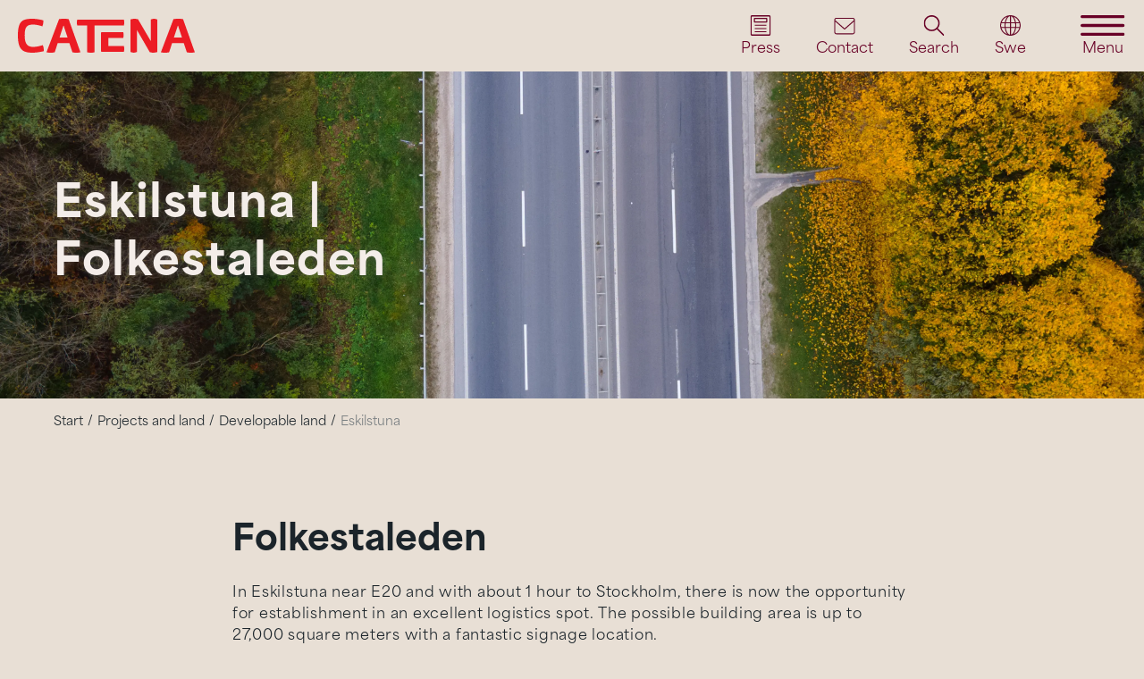

--- FILE ---
content_type: text/html; charset=utf-8
request_url: https://www.catena.se/en/projects-and-land/developable-land/eskilstuna/
body_size: 11197
content:


<!doctype html>
<html lang="en" class="catenaweb">
<head>
    <meta charset="utf-8">
    <meta http-equiv="X-UA-Compatible" content="IE=edge,chrome=1">

        <title>Developable land in Eskilstuna | Catena AB</title>
        <meta name="description" content="In the municipality of Eskilstuna, Catena offers land for new establishment." />
        <meta name="robots" content="index, follow" />
        <meta http-equiv="Content-Type" content="text/html; charset=utf-8" />
            <link rel="canonical" href="https://www.catena.se/en/projects-and-land/developable-land/eskilstuna" />
                    <link rel="alternate" hreflang="en" href="https://www.catena.se/en/projects-and-land/developable-land/eskilstuna/" />
                    <link rel="alternate" hreflang="sv" href="https://www.catena.se/projekt-och-mark/etablerbar-mark/eskilstuna/" />
        <meta property="og:title" content="Developable land in Eskilstuna | Catena AB" />
        <meta property="og:description" content="In the municipality of Eskilstuna, Catena offers land for new establishment." />
        <meta property="og:type" content="website" />
        <meta property="og:url" content="https://www.catena.se/en/projects-and-land/developable-land/eskilstuna" />
        <meta name="twitter:card" content="summary" />
        <meta name="twitter:title" content="Developable land in Eskilstuna | Catena AB" />
        <meta name="twitter:description" content="In the municipality of Eskilstuna, Catena offers land for new establishment." />
        <meta name="twitter:image" content="https://www.catena.se/media/jegprmyj/adobestock_389429842.jpeg?width=750&amp;height=500&amp;rnd=133676674462470000" />
        <meta property="og:image" content="https://www.catena.se/media/jegprmyj/adobestock_389429842.jpeg?width=1200&amp;height=630&amp;rnd=133676674462470000" />
        <meta property="og:image:width" content="1200" />
        <meta property="og:image:height" content="630" />
    <meta name="viewport" content="width=device-width, initial-scale=1">
    <!-- Google Tag Manager -->
    <!-- Google Tag Manager -->
<script>(function(w,d,s,l,i){w[l]=w[l]||[];w[l].push({'gtm.start':
new Date().getTime(),event:'gtm.js'});var f=d.getElementsByTagName(s)[0],
j=d.createElement(s),dl=l!='dataLayer'?'&l='+l:'';j.async=true;j.src=
'https://www.googletagmanager.com/gtm.js?id='+i+dl;f.parentNode.insertBefore(j,f);
})(window,document,'script','dataLayer','GTM-WNN2KBV');</script>
<!-- End Google Tag Manager -->
    <!-- End Google Tag Manager -->

    <link rel="icon" type="image/png" href="/favicon.png">
    <meta name="application-name" content="Catena Fastigheter" />
    <meta name="msapplication-TileColor" content="#e00034" />
    <meta name="theme-color" content="#e00034">

    <link href="/sb/default-css.css.v8ab505237898156a59a0fc2e44e7937756b7342a" rel="stylesheet" />
    <link href="/sb/cision-css.css.v8ab505237898156a59a0fc2e44e7937756b7342a" rel="stylesheet" />
    <link href="/sb/leaflet-css.css.v8ab505237898156a59a0fc2e44e7937756b7342a" rel="stylesheet" />
    <link rel="stylesheet" href="https://use.typekit.net/vge2iat.css">
    <link rel="stylesheet" href="https://use.typekit.net/vge2iat.css">

    <script src="/App_Plugins/UmbracoForms/Assets/promise-polyfill/dist/polyfill.min.js?v=13.1.2" type="application/javascript"></script><script src="/App_Plugins/UmbracoForms/Assets/aspnet-client-validation/dist/aspnet-validation.min.js?v=13.1.2" type="application/javascript"></script>
</head>

<body>



    <!-- End Google Tag Manager -->
    <div class="site-wrapper">
        <div class="site-wrapper-content">
                <header class="mainheader">
        <div class="mainheader-bar">
            <div class="page-wrapper page-wrapper-ultra">
                <div class="mainheader-bar-grid">
                    <div class="mainheader-logo">
                            <a href="/en/">
                                <img src="/media/1mlejaoj/catena-logo.svg" alt="Catena Logo" />
                            </a>
                    </div>
                    <div class="mainheader-links">
                        <ul class="no-list">
                                        <li>
                                                <a href="/en/investors/press-releases/" class="iconlink">
                                                    <span class="icon">
                                                            <img src="/media/3zgjix0j/icon_press.svg" alt="Icon Press" />
                                                    </span>
                                                    <span class="text">Press</span>
                                                </a>

                                        </li>
                                        <li>
                                                <a href="/en/contact/" class="iconlink">
                                                    <span class="icon">
                                                            <img src="/media/0vzpuzi2/icon_contact.svg" alt="Icon Contact" />
                                                    </span>
                                                    <span class="text">Contact</span>
                                                </a>

                                        </li>
                                        <li>
                                                <a href="/en/search/" class="iconlink">
                                                    <span class="icon">
                                                            <img src="/media/rxkboruk/icon_search.svg" alt="Icon Search" />
                                                    </span>
                                                    <span class="text">Search</span>
                                                </a>

                                        </li>
                                        <li>
                                                    <a href="/projekt-och-mark/etablerbar-mark/eskilstuna/" class="iconlink">
                                                        <span class="icon">
                                                                <img src="/media/ydap4235/icon_languages.svg" alt="Icon Languages" />
                                                        </span>
                                                        <span class="text">Swe</span>
                                                    </a>

                                        </li>
                        </ul>
                    </div>
                    <div class="mainheader-popoutmenu-toggle">
                        <ul class="no-list">
                            <li>
                                    <button class="link iconlink open" type="button" id="sitemenuopen">
                                        <span class="icon"><img src="/media/ylnnvlij/menu.svg" alt="Menu" /></span>
                                        <span class="text">Menu</span>
                                    </button>
                                    <button class="link iconlink close" type="button" id="sitemenuclose">
                                        <span class="icon"><img src="/media/50cl1ara/menu-close.svg" alt="Menu Close" /></span>
                                        <span class="text">Close</span>
                                    </button>
                            </li>
                        </ul>
                    </div>
                </div>
                <div class="mainheader-popoutmenu" tabindex="-1">
                    <div class="scrollablearea">
                        <ul class="navigation-list no-list">
                                <li>
                                    <div class="navigation-list-row has-children">
                                        <a tabindex="-1" href="/en/properties/">Properties</a>                                             <button tabindex="-1" type"button" class="expandbutton lvl2"></button>
                                    </div>
                                        <ul class="no-list">
                                                <li class="no-list">
                                                    <div class="navigation-list-row ">
                                                        <a tabindex="-1" href="/en/properties/rent-from-us/">
                                                            Rent from us
                                                        </a>
                                                    </div>
                                                </li>
                                                <li class="no-list">
                                                    <div class="navigation-list-row ">
                                                        <a tabindex="-1" href="/en/properties/major-logistics-positions/">
                                                            Major logistics positions
                                                        </a>
                                                    </div>
                                                </li>
                                                <li class="no-list">
                                                    <div class="navigation-list-row has-children">
                                                        <a tabindex="-1" href="/en/properties/functions-of-the-properties/">
                                                            Functions of the properties
                                                        </a>
                                                            <button tabindex="-1" type"button" class="expandbutton lvl3"></button>
                                                    </div>
                                                        <ul class="no-list">
                                                                <li>
                                                                    <div class="navigation-list-row ">
                                                                        <a tabindex="-1" href="/en/properties/functions-of-the-properties/terminals/">
                                                                            Terminals
                                                                        </a>
                                                                    </div>
                                                                </li>
                                                                <li>
                                                                    <div class="navigation-list-row ">
                                                                        <a tabindex="-1" href="/en/properties/functions-of-the-properties/logistics-warehouse/">
                                                                            Logistics warehouse
                                                                        </a>
                                                                    </div>
                                                                </li>
                                                                <li>
                                                                    <div class="navigation-list-row ">
                                                                        <a tabindex="-1" href="/en/properties/functions-of-the-properties/distribution-centre/">
                                                                            Distribution centre
                                                                        </a>
                                                                    </div>
                                                                </li>
                                                                <li>
                                                                    <div class="navigation-list-row ">
                                                                        <a tabindex="-1" href="/en/properties/functions-of-the-properties/cold-storage/">
                                                                            Cold storage
                                                                        </a>
                                                                    </div>
                                                                </li>
                                                                <li>
                                                                    <div class="navigation-list-row ">
                                                                        <a tabindex="-1" href="/en/properties/functions-of-the-properties/automated-warehouses/">
                                                                            Automated warehouses
                                                                        </a>
                                                                    </div>
                                                                </li>
                                                                <li>
                                                                    <div class="navigation-list-row ">
                                                                        <a tabindex="-1" href="/en/properties/functions-of-the-properties/city-logistics/">
                                                                            City logistics
                                                                        </a>
                                                                    </div>
                                                                </li>
                                                        </ul>
                                                </li>
                                                <li class="no-list">
                                                    <div class="navigation-list-row ">
                                                        <a tabindex="-1" href="/en/properties/360-drone-views/">
                                                            360&#xB0; drone views
                                                        </a>
                                                    </div>
                                                </li>
                                        </ul>
                                </li>
                                <li class="active">
                                    <div class="navigation-list-row has-children">
                                        <a tabindex="-1" href="/en/projects-and-land/">Projects and land</a>                                             <button tabindex="-1" type"button" class="expandbutton lvl2 active"></button>
                                    </div>
                                        <ul class="no-list">
                                                <li class="no-list active">
                                                    <div class="navigation-list-row has-children">
                                                        <a tabindex="-1" href="/en/projects-and-land/developable-land/" class="active">
                                                            Developable land
                                                        </a>
                                                            <button tabindex="-1" type"button" class="expandbutton lvl3 active"></button>
                                                    </div>
                                                        <ul class="no-list">
                                                                <li>
                                                                    <div class="navigation-list-row ">
                                                                        <a tabindex="-1" href="/en/projects-and-land/developable-land/bjuv/">
                                                                            Bjuv
                                                                        </a>
                                                                    </div>
                                                                </li>
                                                                <li>
                                                                    <div class="navigation-list-row ">
                                                                        <a tabindex="-1" href="/en/projects-and-land/developable-land/burlov/">
                                                                            Burl&#xF6;v
                                                                        </a>
                                                                    </div>
                                                                </li>
                                                                <li class="active">
                                                                    <div class="navigation-list-row ">
                                                                        <a tabindex="-1" href="/en/projects-and-land/developable-land/eskilstuna/" class="active">
                                                                            Eskilstuna
                                                                        </a>
                                                                    </div>
                                                                </li>
                                                                <li>
                                                                    <div class="navigation-list-row ">
                                                                        <a tabindex="-1" href="/en/projects-and-land/developable-land/helsingborg/">
                                                                            Helsingborg
                                                                        </a>
                                                                    </div>
                                                                </li>
                                                                <li>
                                                                    <div class="navigation-list-row ">
                                                                        <a tabindex="-1" href="/en/projects-and-land/developable-land/linkoping/">
                                                                            Link&#xF6;ping
                                                                        </a>
                                                                    </div>
                                                                </li>
                                                                <li>
                                                                    <div class="navigation-list-row ">
                                                                        <a tabindex="-1" href="/en/projects-and-land/developable-land/nykvarn/">
                                                                            Nykvarn
                                                                        </a>
                                                                    </div>
                                                                </li>
                                                                <li>
                                                                    <div class="navigation-list-row ">
                                                                        <a tabindex="-1" href="/en/projects-and-land/developable-land/sodertalje/">
                                                                            S&#xF6;dert&#xE4;lje
                                                                        </a>
                                                                    </div>
                                                                </li>
                                                                <li>
                                                                    <div class="navigation-list-row ">
                                                                        <a tabindex="-1" href="/en/projects-and-land/developable-land/orebro/">
                                                                            &#xD6;rebro
                                                                        </a>
                                                                    </div>
                                                                </li>
                                                        </ul>
                                                </li>
                                                <li class="no-list">
                                                    <div class="navigation-list-row has-children">
                                                        <a tabindex="-1" href="/en/projects-and-land/ongoing-projects/">
                                                            Ongoing projects
                                                        </a>
                                                            <button tabindex="-1" type"button" class="expandbutton lvl3"></button>
                                                    </div>
                                                        <ul class="no-list">
                                                                <li>
                                                                    <div class="navigation-list-row ">
                                                                        <a tabindex="-1" href="/en/projects-and-land/ongoing-projects/mappen-4-linkoping/">
                                                                            Mappen 4, Link&#xF6;ping
                                                                        </a>
                                                                    </div>
                                                                </li>
                                                                <li>
                                                                    <div class="navigation-list-row ">
                                                                        <a tabindex="-1" href="/en/projects-and-land/ongoing-projects/logistics-position-ramlosa-helsingborg/">
                                                                            Logistics Position Raml&#xF6;sa, Helsingborg
                                                                        </a>
                                                                    </div>
                                                                </li>
                                                        </ul>
                                                </li>
                                                <li class="no-list">
                                                    <div class="navigation-list-row has-children">
                                                        <a tabindex="-1" href="/en/projects-and-land/recently-completed-projects/">
                                                            Recently completed projects
                                                        </a>
                                                            <button tabindex="-1" type"button" class="expandbutton lvl3"></button>
                                                    </div>
                                                        <ul class="no-list">
                                                                <li>
                                                                    <div class="navigation-list-row ">
                                                                        <a tabindex="-1" href="/en/projects-and-land/recently-completed-projects/hyltena-jonkoping/">
                                                                            Hyltena, J&#xF6;nk&#xF6;ping
                                                                        </a>
                                                                    </div>
                                                                </li>
                                                                <li>
                                                                    <div class="navigation-list-row ">
                                                                        <a tabindex="-1" href="/en/projects-and-land/recently-completed-projects/logistics-position-landvetter-harryda/">
                                                                            Logistics Position Landvetter, H&#xE4;rryda
                                                                        </a>
                                                                    </div>
                                                                </li>
                                                                <li>
                                                                    <div class="navigation-list-row ">
                                                                        <a tabindex="-1" href="/en/projects-and-land/recently-completed-projects/lodgatan-malmo/">
                                                                            Lodgatan, Malm&#xF6;
                                                                        </a>
                                                                    </div>
                                                                </li>
                                                                <li>
                                                                    <div class="navigation-list-row ">
                                                                        <a tabindex="-1" href="/en/projects-and-land/recently-completed-projects/norrkoping/">
                                                                            Norrk&#xF6;ping
                                                                        </a>
                                                                    </div>
                                                                </li>
                                                                <li>
                                                                    <div class="navigation-list-row ">
                                                                        <a tabindex="-1" href="/en/projects-and-land/recently-completed-projects/sundsvall/">
                                                                            Sundsvall
                                                                        </a>
                                                                    </div>
                                                                </li>
                                                                <li>
                                                                    <div class="navigation-list-row ">
                                                                        <a tabindex="-1" href="/en/projects-and-land/recently-completed-projects/stigamo-jonkoping/">
                                                                            Stigamo, J&#xF6;nk&#xF6;ping
                                                                        </a>
                                                                    </div>
                                                                </li>
                                                        </ul>
                                                </li>
                                        </ul>
                                </li>
                                <li>
                                    <div class="navigation-list-row has-children">
                                        <a tabindex="-1" href="/en/sustainability/">Sustainability</a>                                             <button tabindex="-1" type"button" class="expandbutton lvl2"></button>
                                    </div>
                                        <ul class="no-list">
                                                <li class="no-list">
                                                    <div class="navigation-list-row has-children">
                                                        <a tabindex="-1" href="/en/sustainability/sustainable-properties/">
                                                            Sustainable properties
                                                        </a>
                                                            <button tabindex="-1" type"button" class="expandbutton lvl3"></button>
                                                    </div>
                                                        <ul class="no-list">
                                                                <li>
                                                                    <div class="navigation-list-row ">
                                                                        <a tabindex="-1" href="/en/sustainability/sustainable-properties/biodiversity/">
                                                                            Biodiversity
                                                                        </a>
                                                                    </div>
                                                                </li>
                                                                <li>
                                                                    <div class="navigation-list-row ">
                                                                        <a tabindex="-1" href="/en/sustainability/sustainable-properties/environmental-certifications/">
                                                                            Environmental certifications
                                                                        </a>
                                                                    </div>
                                                                </li>
                                                                <li>
                                                                    <div class="navigation-list-row has-children">
                                                                        <a tabindex="-1" href="/en/sustainability/sustainable-properties/sustainable-energy/">
                                                                            Sustainable energy
                                                                        </a>
                                                                            <button tabindex="-1" type"button" class="expandbutton lvl4"></button>
                                                                    </div>
                                                                        <ul class="no-list">
                                                                                <li>
                                                                                    <a tabindex="-1" href="/en/sustainability/sustainable-properties/sustainable-energy/energy-consumption-campaign-husforhus/">Energy consumption campaign HusF&#xF6;rHus</a>
                                                                                </li>
                                                                        </ul>
                                                                </li>
                                                                <li>
                                                                    <div class="navigation-list-row ">
                                                                        <a tabindex="-1" href="/en/sustainability/sustainable-properties/greenhouse-gas-emissions/">
                                                                            Greenhouse gas emissions
                                                                        </a>
                                                                    </div>
                                                                </li>
                                                        </ul>
                                                </li>
                                                <li class="no-list">
                                                    <div class="navigation-list-row has-children">
                                                        <a tabindex="-1" href="/en/sustainability/sustainability-governance/">
                                                            Sustainability governance
                                                        </a>
                                                            <button tabindex="-1" type"button" class="expandbutton lvl3"></button>
                                                    </div>
                                                        <ul class="no-list">
                                                                <li>
                                                                    <div class="navigation-list-row ">
                                                                        <a tabindex="-1" href="/en/sustainability/sustainability-governance/memberships-and-frameworks/">
                                                                            Memberships and frameworks
                                                                        </a>
                                                                    </div>
                                                                </li>
                                                        </ul>
                                                </li>
                                                <li class="no-list">
                                                    <div class="navigation-list-row has-children">
                                                        <a tabindex="-1" href="/en/sustainability/community-engagement/">
                                                            Community engagement
                                                        </a>
                                                            <button tabindex="-1" type"button" class="expandbutton lvl3"></button>
                                                    </div>
                                                        <ul class="no-list">
                                                                <li>
                                                                    <div class="navigation-list-row has-children">
                                                                        <a tabindex="-1" href="/en/sustainability/community-engagement/partnerships/">
                                                                            Partnerships
                                                                        </a>
                                                                            <button tabindex="-1" type"button" class="expandbutton lvl4"></button>
                                                                    </div>
                                                                        <ul class="no-list">
                                                                                <li>
                                                                                    <a tabindex="-1" href="/en/sustainability/community-engagement/partnerships/sff/">SFF</a>
                                                                                </li>
                                                                                <li>
                                                                                    <a tabindex="-1" href="/en/sustainability/community-engagement/partnerships/power-circle/">Power Circle</a>
                                                                                </li>
                                                                                <li>
                                                                                    <a tabindex="-1" href="/en/sustainability/community-engagement/partnerships/ecocomp/">EcoComp</a>
                                                                                </li>
                                                                                <li>
                                                                                    <a tabindex="-1" href="/en/sustainability/community-engagement/partnerships/climate-agreement-the-city-of-helsingborg/">Climate agreement, the city of Helsingborg</a>
                                                                                </li>
                                                                                <li>
                                                                                    <a tabindex="-1" href="/en/sustainability/community-engagement/partnerships/lfm-30/">LFM 30</a>
                                                                                </li>
                                                                        </ul>
                                                                </li>
                                                                <li>
                                                                    <div class="navigation-list-row has-children">
                                                                        <a tabindex="-1" href="/en/sustainability/community-engagement/sponsorships/">
                                                                            Sponsorships
                                                                        </a>
                                                                            <button tabindex="-1" type"button" class="expandbutton lvl4"></button>
                                                                    </div>
                                                                        <ul class="no-list">
                                                                                <li>
                                                                                    <a tabindex="-1" href="/en/sustainability/community-engagement/sponsorships/maskrosbarn/">Maskrosbarn</a>
                                                                                </li>
                                                                                <li>
                                                                                    <a tabindex="-1" href="/en/sustainability/community-engagement/sponsorships/rogle-bk/">R&#xF6;gle BK</a>
                                                                                </li>
                                                                                <li>
                                                                                    <a tabindex="-1" href="/en/sustainability/community-engagement/sponsorships/sportfiskarna/">Sportfiskarna</a>
                                                                                </li>
                                                                        </ul>
                                                                </li>
                                                                <li>
                                                                    <div class="navigation-list-row ">
                                                                        <a tabindex="-1" href="/en/sustainability/community-engagement/education/">
                                                                            Education
                                                                        </a>
                                                                    </div>
                                                                </li>
                                                        </ul>
                                                </li>
                                                <li class="no-list">
                                                    <div class="navigation-list-row has-children">
                                                        <a tabindex="-1" href="/en/sustainability/responsible-business/">
                                                            Responsible business
                                                        </a>
                                                            <button tabindex="-1" type"button" class="expandbutton lvl3"></button>
                                                    </div>
                                                        <ul class="no-list">
                                                                <li>
                                                                    <div class="navigation-list-row ">
                                                                        <a tabindex="-1" href="/en/sustainability/responsible-business/great-place-to-work/">
                                                                            Great Place to Work
                                                                        </a>
                                                                    </div>
                                                                </li>
                                                                <li>
                                                                    <div class="navigation-list-row ">
                                                                        <a tabindex="-1" href="/en/sustainability/responsible-business/whistleblowing/">
                                                                            Whistleblowing
                                                                        </a>
                                                                    </div>
                                                                </li>
                                                                <li>
                                                                    <div class="navigation-list-row ">
                                                                        <a tabindex="-1" href="/en/sustainability/responsible-business/suppliers/">
                                                                            Suppliers
                                                                        </a>
                                                                    </div>
                                                                </li>
                                                        </ul>
                                                </li>
                                        </ul>
                                </li>
                                <li>
                                    <div class="navigation-list-row has-children">
                                        <a tabindex="-1" href="/en/investors/">Investors</a>                                             <button tabindex="-1" type"button" class="expandbutton lvl2"></button>
                                    </div>
                                        <ul class="no-list">
                                                <li class="no-list">
                                                    <div class="navigation-list-row has-children">
                                                        <a tabindex="-1" href="/en/investors/stock-information/">
                                                            Stock Information
                                                        </a>
                                                            <button tabindex="-1" type"button" class="expandbutton lvl3"></button>
                                                    </div>
                                                        <ul class="no-list">
                                                                <li>
                                                                    <div class="navigation-list-row ">
                                                                        <a tabindex="-1" href="/en/investors/stock-information/ownership-structure/">
                                                                            Ownership structure
                                                                        </a>
                                                                    </div>
                                                                </li>
                                                                <li>
                                                                    <div class="navigation-list-row ">
                                                                        <a tabindex="-1" href="/en/investors/stock-information/data-per-share/">
                                                                            Data per share
                                                                        </a>
                                                                    </div>
                                                                </li>
                                                                <li>
                                                                    <div class="navigation-list-row has-children">
                                                                        <a tabindex="-1" href="/en/investors/stock-information/insider-reporting/">
                                                                            Insider reporting
                                                                        </a>
                                                                            <button tabindex="-1" type"button" class="expandbutton lvl4"></button>
                                                                    </div>
                                                                        <ul class="no-list">
                                                                                <li>
                                                                                    <a tabindex="-1" href="/en/investors/stock-information/insider-reporting/insider-transactions/">Insider transactions</a>
                                                                                </li>
                                                                                <li>
                                                                                    <a tabindex="-1" href="/en/investors/stock-information/insider-reporting/information-and-insider-policy/">Information and insider policy</a>
                                                                                </li>
                                                                        </ul>
                                                                </li>
                                                                <li>
                                                                    <div class="navigation-list-row ">
                                                                        <a tabindex="-1" href="/en/investors/stock-information/dividend/">
                                                                            Dividend
                                                                        </a>
                                                                    </div>
                                                                </li>
                                                                <li>
                                                                    <div class="navigation-list-row ">
                                                                        <a tabindex="-1" href="/en/investors/stock-information/analysts/">
                                                                            Analysts
                                                                        </a>
                                                                    </div>
                                                                </li>
                                                                <li>
                                                                    <div class="navigation-list-row ">
                                                                        <a tabindex="-1" href="/en/investors/stock-information/shareholders-service/">
                                                                            Shareholder&#x27;s service
                                                                        </a>
                                                                    </div>
                                                                </li>
                                                        </ul>
                                                </li>
                                                <li class="no-list">
                                                    <div class="navigation-list-row ">
                                                        <a tabindex="-1" href="/en/investors/investment-story/">
                                                            Investment story
                                                        </a>
                                                    </div>
                                                </li>
                                                <li class="no-list">
                                                    <div class="navigation-list-row ">
                                                        <a tabindex="-1" href="/en/investors/reports/">
                                                            Reports
                                                        </a>
                                                    </div>
                                                </li>
                                                <li class="no-list">
                                                    <div class="navigation-list-row has-children">
                                                        <a tabindex="-1" href="/en/investors/funding/">
                                                            Funding
                                                        </a>
                                                            <button tabindex="-1" type"button" class="expandbutton lvl3"></button>
                                                    </div>
                                                        <ul class="no-list">
                                                                <li>
                                                                    <div class="navigation-list-row ">
                                                                        <a tabindex="-1" href="/en/investors/funding/mtn-programme-catena/">
                                                                            MTN programme Catena
                                                                        </a>
                                                                    </div>
                                                                </li>
                                                                <li>
                                                                    <div class="navigation-list-row ">
                                                                        <a tabindex="-1" href="/en/investors/funding/mtn-programme-sff/">
                                                                            MTN programme SFF
                                                                        </a>
                                                                    </div>
                                                                </li>
                                                                <li>
                                                                    <div class="navigation-list-row ">
                                                                        <a tabindex="-1" href="/en/investors/funding/commercial-paper-programme/">
                                                                            Commercial paper programme
                                                                        </a>
                                                                    </div>
                                                                </li>
                                                                <li>
                                                                    <div class="navigation-list-row ">
                                                                        <a tabindex="-1" href="/en/investors/funding/green-finance-framework/">
                                                                            Green finance framework
                                                                        </a>
                                                                    </div>
                                                                </li>
                                                                <li>
                                                                    <div class="navigation-list-row ">
                                                                        <a tabindex="-1" href="/en/investors/funding/credit-rating/">
                                                                            Credit rating
                                                                        </a>
                                                                    </div>
                                                                </li>
                                                                <li>
                                                                    <div class="navigation-list-row ">
                                                                        <a tabindex="-1" href="/en/investors/funding/financial-targets/">
                                                                            Financial targets
                                                                        </a>
                                                                    </div>
                                                                </li>
                                                        </ul>
                                                </li>
                                                <li class="no-list">
                                                    <div class="navigation-list-row ">
                                                        <a tabindex="-1" href="/en/investors/financial-calendar/">
                                                            Financial calendar
                                                        </a>
                                                    </div>
                                                </li>
                                                <li class="no-list">
                                                    <div class="navigation-list-row ">
                                                        <a tabindex="-1" href="/en/investors/investor-contact/">
                                                            Investor contact
                                                        </a>
                                                    </div>
                                                </li>
                                                <li class="no-list">
                                                    <div class="navigation-list-row has-children">
                                                        <a tabindex="-1" href="/en/investors/press-releases/">
                                                            Press releases
                                                        </a>
                                                            <button tabindex="-1" type"button" class="expandbutton lvl3"></button>
                                                    </div>
                                                        <ul class="no-list">
                                                                <li>
                                                                    <div class="navigation-list-row ">
                                                                        <a tabindex="-1" href="/en/investors/press-releases/2026/">
                                                                            2026
                                                                        </a>
                                                                    </div>
                                                                </li>
                                                                <li>
                                                                    <div class="navigation-list-row ">
                                                                        <a tabindex="-1" href="/en/investors/press-releases/2025/">
                                                                            2025
                                                                        </a>
                                                                    </div>
                                                                </li>
                                                                <li>
                                                                    <div class="navigation-list-row ">
                                                                        <a tabindex="-1" href="/en/investors/press-releases/2024/">
                                                                            2024
                                                                        </a>
                                                                    </div>
                                                                </li>
                                                                <li>
                                                                    <div class="navigation-list-row ">
                                                                        <a tabindex="-1" href="/en/investors/press-releases/2023/">
                                                                            2023
                                                                        </a>
                                                                    </div>
                                                                </li>
                                                                <li>
                                                                    <div class="navigation-list-row ">
                                                                        <a tabindex="-1" href="/en/investors/press-releases/2022/">
                                                                            2022
                                                                        </a>
                                                                    </div>
                                                                </li>
                                                        </ul>
                                                </li>
                                        </ul>
                                </li>
                                <li>
                                    <div class="navigation-list-row has-children">
                                        <a tabindex="-1" href="/en/about-us/">About us</a>                                             <button tabindex="-1" type"button" class="expandbutton lvl2"></button>
                                    </div>
                                        <ul class="no-list">
                                                <li class="no-list">
                                                    <div class="navigation-list-row ">
                                                        <a tabindex="-1" href="/en/about-us/work-with-us/">
                                                            Work with us
                                                        </a>
                                                    </div>
                                                </li>
                                                <li class="no-list">
                                                    <div class="navigation-list-row has-children">
                                                        <a tabindex="-1" href="/en/about-us/corporate-governance/">
                                                            Corporate governance
                                                        </a>
                                                            <button tabindex="-1" type"button" class="expandbutton lvl3"></button>
                                                    </div>
                                                        <ul class="no-list">
                                                                <li>
                                                                    <div class="navigation-list-row ">
                                                                        <a tabindex="-1" href="/en/about-us/corporate-governance/articles-of-association/">
                                                                            Articles of Association
                                                                        </a>
                                                                    </div>
                                                                </li>
                                                                <li>
                                                                    <div class="navigation-list-row has-children">
                                                                        <a tabindex="-1" href="/en/about-us/corporate-governance/agm/">
                                                                            AGM
                                                                        </a>
                                                                            <button tabindex="-1" type"button" class="expandbutton lvl4"></button>
                                                                    </div>
                                                                        <ul class="no-list">
                                                                                <li>
                                                                                    <a tabindex="-1" href="/en/about-us/corporate-governance/agm/previous-agms/">Previous AGM&#x27;s</a>
                                                                                </li>
                                                                        </ul>
                                                                </li>
                                                                <li>
                                                                    <div class="navigation-list-row ">
                                                                        <a tabindex="-1" href="/en/about-us/corporate-governance/nomination-committee/">
                                                                            Nomination Committee
                                                                        </a>
                                                                    </div>
                                                                </li>
                                                                <li>
                                                                    <div class="navigation-list-row has-children">
                                                                        <a tabindex="-1" href="/en/about-us/corporate-governance/board-of-directors/">
                                                                            Board of Directors
                                                                        </a>
                                                                            <button tabindex="-1" type"button" class="expandbutton lvl4"></button>
                                                                    </div>
                                                                        <ul class="no-list">
                                                                                <li>
                                                                                    <a tabindex="-1" href="/en/about-us/corporate-governance/board-of-directors/the-work-of-the-board/">The work of the Board</a>
                                                                                </li>
                                                                                <li>
                                                                                    <a tabindex="-1" href="/en/about-us/corporate-governance/board-of-directors/remuneration-committee/">Remuneration Committee</a>
                                                                                </li>
                                                                                <li>
                                                                                    <a tabindex="-1" href="/en/about-us/corporate-governance/board-of-directors/audit-committee/">Audit Committee</a>
                                                                                </li>
                                                                        </ul>
                                                                </li>
                                                                <li>
                                                                    <div class="navigation-list-row ">
                                                                        <a tabindex="-1" href="/en/about-us/corporate-governance/senior-management/">
                                                                            Senior management
                                                                        </a>
                                                                    </div>
                                                                </li>
                                                                <li>
                                                                    <div class="navigation-list-row ">
                                                                        <a tabindex="-1" href="/en/about-us/corporate-governance/corporate-governance-report/">
                                                                            Corporate governance report
                                                                        </a>
                                                                    </div>
                                                                </li>
                                                                <li>
                                                                    <div class="navigation-list-row ">
                                                                        <a tabindex="-1" href="/en/about-us/corporate-governance/remuneration-reports/">
                                                                            Remuneration reports
                                                                        </a>
                                                                    </div>
                                                                </li>
                                                                <li>
                                                                    <div class="navigation-list-row ">
                                                                        <a tabindex="-1" href="/en/about-us/corporate-governance/policy-documents/">
                                                                            Policy documents
                                                                        </a>
                                                                    </div>
                                                                </li>
                                                                <li>
                                                                    <div class="navigation-list-row ">
                                                                        <a tabindex="-1" href="/en/about-us/corporate-governance/auditor/">
                                                                            Auditor
                                                                        </a>
                                                                    </div>
                                                                </li>
                                                        </ul>
                                                </li>
                                                <li class="no-list">
                                                    <div class="navigation-list-row ">
                                                        <a tabindex="-1" href="/en/about-us/our-organization/">
                                                            Our organization
                                                        </a>
                                                    </div>
                                                </li>
                                                <li class="no-list">
                                                    <div class="navigation-list-row ">
                                                        <a tabindex="-1" href="/en/about-us/catenas-business-model/">
                                                            Catena&#x27;s business model
                                                        </a>
                                                    </div>
                                                </li>
                                                <li class="no-list">
                                                    <div class="navigation-list-row ">
                                                        <a tabindex="-1" href="/en/about-us/our-offer/">
                                                            Our offer
                                                        </a>
                                                    </div>
                                                </li>
                                                <li class="no-list">
                                                    <div class="navigation-list-row has-children">
                                                        <a tabindex="-1" href="/en/about-us/press-room/">
                                                            Press room
                                                        </a>
                                                            <button tabindex="-1" type"button" class="expandbutton lvl3"></button>
                                                    </div>
                                                        <ul class="no-list">
                                                                <li>
                                                                    <div class="navigation-list-row ">
                                                                        <a tabindex="-1" href="/en/about-us/press-room/articles/">
                                                                            Articles
                                                                        </a>
                                                                    </div>
                                                                </li>
                                                                <li>
                                                                    <div class="navigation-list-row ">
                                                                        <a tabindex="-1" href="/en/about-us/press-room/media-library/">
                                                                            Media library
                                                                        </a>
                                                                    </div>
                                                                </li>
                                                        </ul>
                                                </li>
                                                <li class="no-list">
                                                    <div class="navigation-list-row ">
                                                        <a tabindex="-1" href="/en/about-us/event-logistiktrender/">
                                                            Event Logistiktrender
                                                        </a>
                                                    </div>
                                                </li>
                                                <li class="no-list">
                                                    <div class="navigation-list-row has-children">
                                                        <a tabindex="-1" href="/en/about-us/privacy-policy/">
                                                            Privacy Policy
                                                        </a>
                                                            <button tabindex="-1" type"button" class="expandbutton lvl3"></button>
                                                    </div>
                                                        <ul class="no-list">
                                                                <li>
                                                                    <div class="navigation-list-row ">
                                                                        <a tabindex="-1" href="/en/about-us/privacy-policy/information-about-cookies/">
                                                                            Information about cookies
                                                                        </a>
                                                                    </div>
                                                                </li>
                                                        </ul>
                                                </li>
                                        </ul>
                                </li>
                        </ul>
                        <ul class="no-list contact-list">
                                <li>
                                    <a tabindex="-1" href="/en/contact/">
                                        <img src="/images/gfx/newmenu/mail.svg" alt="" class="icon" aria-hidden="true" />
                                        <span>
                                            Contact us
                                        </span>
                                    </a>
                                </li>
                                <li>
                                    <a tabindex="-1" href="tel:&#x2B;46-42-449 22 00">
                                        <img src="/images/gfx/newmenu/phone.svg" alt="" class="icon" aria-hidden="true" />
                                        <span>&#x2B;46-42-449 22 00</span>
                                    </a>
                                </li>
                                <li>
                                    <a tabindex="-1" href="/en/about-us/work-with-us/">
                                        <img src="/images/gfx/newmenu/heart.svg" alt="" class="icon" aria-hidden="true" />
                                        <span>Career</span>
                                    </a>
                                </li>
                        </ul>
                        <div class="social-list">

                        </div>
                    </div>
                </div>
            </div>
        </div>
    </header>

            

            <div role="complementary" class="sitehero-wrapper">
                <div class="sitehero sitehero--is-small ">
                            <picture class="bg-image">
                                <source type="image/webp" srcset="/media/jegprmyj/adobestock_389429842.jpeg?format=webp">
                                <source srcset="/media/jegprmyj/adobestock_389429842.jpeg">
                                <img src="/media/jegprmyj/adobestock_389429842.jpeg" alt="Road surrounded by yellow and green deciduous trees seen from above" style="object-position:50% 50%" />
                            </picture>

                    <div class="page-wrapper">

                        <div class="sitehero  sitehero--is-small sitehero--centered">
                            <div class="content-wrapper">
                                <h1 class="sitehero-heading">Eskilstuna | Folkestaleden</h1>


                            </div>
                        </div>
                    </div>
                </div>
                <img class="gfx gfx-hero" alt="" src="/images/gfx/illustration_startpage_hero_exntended_1000px_x_2.svg" />
                <div class="sitehero">
                </div>
            </div>
                <div class="page-wrapper breadcrumbs-wrapper">
                    <ul class="breadcrumbs no-list">
                            <li><a href="/en/">Start</a></li>
                            <li><a href="/en/projects-and-land/">Projects and land</a></li>
                            <li><a href="/en/projects-and-land/developable-land/">Developable land</a></li>
                            <li><a href="/en/projects-and-land/developable-land/eskilstuna/">Eskilstuna</a></li>
                    </ul>
                </div>



<div role="main" class="grid-block-container" style="">
    
<div class="umb-block-grid"
     data-grid-columns="12;"
     style="--umb-block-grid--grid-columns: 12;">
    
<div class="umb-block-grid__layout-container">
        <div
            class="umb-block-grid__layout-item"
            data-content-element-type-alias="gridBlockRichtext"
            data-content-element-type-key="5a3da00d-a160-4768-aa48-79eb85557266"
            data-element-udi="umb://element/7b303e6e24454c32b7440d186dd0f84e"
            data-col-span="12"
            data-row-span="1"
            style=" --umb-block-grid--item-column-span: 12; --umb-block-grid--item-row-span: 1; ">

<div class="grid-block">
    <div class="page-wrapper page-wrapper-narrow">
        <div class="rteblock">
            <h2>Folkestaleden</h2>
<p>In Eskilstuna near E20 and with about 1 hour to Stockholm, there is now the opportunity for establishment in an excellent logistics spot.&nbsp;The possible building area is up to 27,000 square meters with a fantastic signage location.</p>
<ul>
<li class="document-icon"><a rel="noopener" href="" target="_blank" title="Källstalöt Eskilstuna">Site layout plan, Folkestaleden.</a></li>
</ul>
        </div>
    </div>
</div>        </div>
        <div
            class="umb-block-grid__layout-item"
            data-content-element-type-alias="gridBlockTextBox"
            data-content-element-type-key="a3949c4e-d8f0-4d04-a4ef-f851fe8d1516"
            data-element-udi="umb://element/31351daef12e49b7bb89964c19c2ed3c"
            data-col-span="12"
            data-row-span="1"
            style=" --umb-block-grid--item-column-span: 12; --umb-block-grid--item-row-span: 1; ">


<div class="grid-block">
    <div class="gridblocktextbox textbg__catenadarkred textcolor__catenawhite grid-big">
        <div class="gridblocktextbox-inner">
            <h3>Facts</h3>
<p><strong>Land area:</strong>&nbsp;75,000 sqm<br><strong>Area:</strong>&nbsp;Folkestaleden<br><strong>Municipality:</strong>&nbsp;Eskilstuna<br><strong>Status:</strong> Zoning plan completed</p>

                <img class="gfx " alt="" src="/images/gfx/illustration_startpage_redblock_extended_1000px_x_2_wine_red.svg" />
        </div>
    </div> 
</div>
        </div>
        <div
            class="umb-block-grid__layout-item"
            data-content-element-type-alias="gridBlockMap"
            data-content-element-type-key="fcd10689-6437-4e70-b084-acc5134f517c"
            data-element-udi="umb://element/460c3ae95cb44b0fa339f7418708f6a7"
            data-col-span="12"
            data-row-span="1"
            style=" --umb-block-grid--item-column-span: 12; --umb-block-grid--item-row-span: 1; ">

<div class="grid-block">
    <div class="gridblockmap specialtypographyblock">
        <div class="page-wrapper">
                <div class="osm-map" data-long="16.44851290310686" data-lat="59.398166373068264" data-zoom="14" data-height="500px" style="background:#ccc; min-height:500px "></div>
        </div>
    </div>
</div>
        </div>
        <div
            class="umb-block-grid__layout-item"
            data-content-element-type-alias="gridBlockImageText"
            data-content-element-type-key="bc077c73-1e78-4f6d-9c7d-4fa6d7b81bbb"
            data-element-udi="umb://element/beb496a1d24f4507ac723baf0818ac93"
            data-col-span="12"
            data-row-span="1"
            style=" --umb-block-grid--item-column-span: 12; --umb-block-grid--item-row-span: 1; ">



<div class="grid-block">
            <a href="/en/about-us/our-offer/" class="block page-wrapper  grid-big">
        <div class="gridblockimagetext  textcolor__catenawhite">
            <div class="">
                    <picture class="gridblockimagetext-image">
                        <source type="image/webp" srcset="/media/bejfnwsb/etuna2.jpg?format=webp">
                        <source srcset="/media/bejfnwsb/etuna2.jpg">
                        <img src="/media/bejfnwsb/etuna2.jpg" alt="Etuna2" style="object-position:49.7333% 64.7605%;" />
                    </picture>
                <div class="gridblockimagetext-text textbg__catenadarkred textcolor__catenawhite">
                    <div class="gridblockimagetext-text-inner">
                        <h3>Catena’s Offering</h3>
<p>Want to learn more about what Catena can offer if you're looking for modern, sustainable, and strategically located logistics solutions? Read more about our offering here.</p>
<div id="fortidlp-input-element-parent"></div>
                    </div>
                </div>
            </div>
        </div>
            </a>
    
</div>

        </div>
        <div
            class="umb-block-grid__layout-item"
            data-content-element-type-alias="gridBlockContactWrapper"
            data-content-element-type-key="126d67bb-45bf-4a0f-8ff9-c6cbd83771d6"
            data-element-udi="umb://element/0ba3eebd76404b21b2b74ac4123ee7fa"
            data-col-span="12"
            data-row-span="1"
            style=" --umb-block-grid--item-column-span: 12; --umb-block-grid--item-row-span: 1; ">

<div class="grid-block  ">
    <div class="gridblockcontactwrapper specialtypographyblock">
        <div class="page-wrapper page-wrapper-narrow">
            <div class="gridblockcontactwrapper-header">
                <h4>Would you be interested in establishing operations here?</h4>
<p>Please feel free to contact us to discuss opportunities in this location in greater detail.</p>
            </div>
            <div>
            </div>
                <ul class="gridblockcontactwrapper-grid no-list">
                            <li>
                                <div class="contactcard">
                                        <picture class="contactcard-image">
                                            <img src="/media/gsqfhbjt/adam_ekdahl_web.jpg?cc=0.3759890522939727,0,0.09836845590274852,0&amp;width=192&amp;height=244&amp;v=1db036d76c2fb50" />
                                        </picture>
                                    <div class="contactcard-text">
                                        <div>
                                            <h4 class="contactcard-text-name">Adam Ljungviken</h4>
                                            <p class="contactcard-text-title">Head of Business and Projects</p>
                                            <a class="contactcard-text-phone" href="tel:&#x2B;46 705-22 58 33">&#x2B;46 705-22 58 33</a>
                                            <a class="contactcard-text-email" href="mailto:adam.ljungviken@catena.se">adam.ljungviken@catena.se</a>
                                        </div>
                                    </div>
                                </div>
                            </li>
                            <li>
                                <div class="contactcard">
                                        <picture class="contactcard-image">
                                            <img src="/media/4x3dfhnw/henrik_lettesjo.jpg?cc=0.2363652654087268,0,0.23799224278799444,0&amp;width=192&amp;height=244&amp;v=1db03739e3530d0" />
                                        </picture>
                                    <div class="contactcard-text">
                                        <div>
                                            <h4 class="contactcard-text-name">Henrik Lettesj&#xF6;</h4>
                                            <p class="contactcard-text-title">Business Developer</p>
                                            <a class="contactcard-text-phone" href="tel:&#x2B;46 730-70 22 81">&#x2B;46 730-70 22 81</a>
                                            <a class="contactcard-text-email" href="mailto:henrik.lettesjo@catena.se">henrik.lettesjo@catena.se</a>
                                        </div>
                                    </div>
                                </div>
                            </li>
                </ul>

        </div>
    </div>
</div>
        </div>
        <div
            class="umb-block-grid__layout-item"
            data-content-element-type-alias="gridBlockImageText"
            data-content-element-type-key="bc077c73-1e78-4f6d-9c7d-4fa6d7b81bbb"
            data-element-udi="umb://element/2339d0b9394449d591ad8afdebea6296"
            data-col-span="12"
            data-row-span="1"
            style=" --umb-block-grid--item-column-span: 12; --umb-block-grid--item-row-span: 1; ">



<div class="grid-block">
            <div class="page-wrapper  grid-big">
        <div class="gridblockimagetext  textcolor__white">
            <div class="">
                    <picture class="gridblockimagetext-image">
                        <source type="image/webp" srcset="/media/sktpaoaz/_23a9559.jpg?format=webp">
                        <source srcset="/media/sktpaoaz/_23a9559.jpg">
                        <img src="/media/sktpaoaz/_23a9559.jpg" alt="Postnord&#x27;s loading doors at Catena&#x27;s logistics property, Plantehuset 3, at Logistikposition Tostarp in Helsingborg" style="object-position:50% 50%" />
                    </picture>
                <div class="gridblockimagetext-text textbg__catenadarkred textcolor__white">
                    <div class="gridblockimagetext-text-inner">
                        <h2>Would you rather move into an existing facility?</h2>
<p>See our vacancies here.</p>
<p><a href="/en/properties/rent-from-us/" title="Rent from us" class="btn btn-size-medium btn-primary">Rent from us</a></p>
<div id="fortidlp-input-element-parent"></div>
                    </div>
                </div>
            </div>
        </div>
            </div>
    
</div>

        </div>
</div>

</div>

</div>
        </div>
        <footer class="mainfooter">
    <img class="gfx gfx-footer" src="/images/gfx/illustration_footer_extended_1000px_x_2.svg" />
    <div class="page-wrapper">
        <div class="mainfooter-aboutsection">
                <div class="mainfooter-aboutsection-logo">
                    <a href="/en/">
                        <img src="/media/v5yitdhs/catena-logo.svg" alt="Catena Logo" />
                    </a>
                </div>
            <div class="mainfooter-aboutsection-text">
                <p>Catena is a listed property company that sustainably and through collaboration develops and durably manages efficient logistics facilities. Its strategically located properties supply the Scandinavian metropolitan areas and are adapted for both current and future goods flows.</p>
            </div>
        </div>
        
            <div class="mainfooter-row">
                <div class="mainfooter-col-1">
                    <ul class="footerblock no-list">

    <li class="footerblock-text">
        <h4>Catena AB (publ)</h4>
        Box 5003<br />250 05 Helsingborg<br />Sweden
    </li>

    <li class="footerblock-iconlink">
        <a href="/en/contact/" class="iconlink iconlink-horizontal">
            <span class="icon">
                <img src="/media/lf1a4z4o/kontakt-vit.svg" alt="" aria-hidden="true" />
            </span>
            <span class="text">Contact</span>
        </a>
    </li>

    <li class="footerblock-iconlink">
        <a href="https://www.catenafastigheter.se?gheter.se/investerare/pressmeddelanden/?data=https://publish.ne.cision.com/v2.0/Release/GetDetail/EDA82232A1934E15" class="iconlink iconlink-horizontal">
            <span class="icon">
                <img src="/media/2nfbscyq/jordglob-vit.svg" alt="" aria-hidden="true" />
            </span>
            <span class="text">Swedish</span>
        </a>
    </li>
                    </ul>
                </div>
                <div class="mainfooter-col-2">
                    <ul class="footerblock no-list">

    <li class="footerblock-text">
        <h4>About Catena</h4>
        
    </li>

        <li class="footerblock-links">
            <a href="/en/about-us/">About us</a>
        </li>
        <li class="footerblock-links">
            <a href="/en/about-us/work-with-us/">Work with us</a>
        </li>
        <li class="footerblock-links">
            <a href="/en/about-us/privacy-policy/">Privacy Policy</a>
        </li>
        <li class="footerblock-links">
            <a href="/en/about-us/privacy-policy/information-about-cookies/">Cookies</a>
        </li>
                    </ul>
                </div>
                <div class="mainfooter-col-3">
                    <ul class="footerblock no-list">

    <li class="footerblock-text">
        <h4>Investors and press</h4>
        
    </li>

        <li class="footerblock-links">
            <a href="/en/investors/">Investors</a>
        </li>
        <li class="footerblock-links">
            <a href="/en/investors/press-releases/">Press releases</a>
        </li>
        <li class="footerblock-links">
            <a href="/en/investors/reports/">Reports</a>
        </li>
                    </ul>
                </div>
                <div class="mainfooter-col-4">
                    <ul class="footerblock no-list">

    <li class="footerblock-text">
        <h4>Follow us</h4>
        
    </li>

    <li class="footerblock-socialbtns">
        <div class="footerblock-socialbtns-row">
                <a href="https://www.linkedin.com/company/catena-ab" class="btn btn-social btn-social-linkedin">
                    <img src="/media/xlobhoip/linkedin_568.svg" alt="LinkedIn" />
                </a>
                <a href="https://www.youtube.com/channel/UCx4i4yP0CwJ7lVNx21z5CRg" class="btn btn-social btn-social-youtube">
                    <img src="/media/rtfbp3h1/youtube.svg" alt="Youtube" />
                </a>
                <a href="https://www.instagram.com/catena_ab/" class="btn btn-social btn-social-linkedin">
                    <img src="/media/lz1fjytb/instagram_224.svg" alt="Instagram" />
                </a>
                <a href="https://www.facebook.com/catenaAB" class="btn btn-social btn-social-facebook">
                    <img src="/media/mybp2ctg/facebook_644.svg" alt="Facebook" />
                </a>
        </div>
    </li>
                    </ul>
                </div>
            </div>
        </div>
    
</footer>

    </div>

    
    <script src="/sb/default-js.js.v8ab505237898156a59a0fc2e44e7937756b7342a"></script>
    <script src="/sb/leaflet-js.js.v8ab505237898156a59a0fc2e44e7937756b7342a"></script>
    <script src="/sb/propertylisting-js.js.v8ab505237898156a59a0fc2e44e7937756b7342a"></script>
    <script src="/sb/property-js.js.v8ab505237898156a59a0fc2e44e7937756b7342a"></script>


    <umb-forms-render-scripts theme="custom"></umb-forms-render-scripts>


</body>
</html>

--- FILE ---
content_type: text/css
request_url: https://www.catena.se/sb/cision-css.css.v8ab505237898156a59a0fc2e44e7937756b7342a
body_size: 3721
content:
.action {
    margin: 0!important;
    float: left;
    padding: 7px;
    background-color: #eaeaea;
    border-right: 1px solid #FFF;
    color: #333;
    cursor: pointer;
}

#periods {
    margin-left: 10px;
    position: absolute;
    width: 30%;
    top: 5px;
    z-index: 1000;
}

.action:hover {
    background-color: #FFF;
}


/* Pagination *****************************************************/

#pagingControls ul {
    width: 13%;
    margin: auto;
}

#pagingControls li {
    border:1px solid #CCCCCC;
    color:#808185;
    display:block;
    float:left;
    font-family:Trebuchet MS,Helvetica,sans-serif;
    font-size:130%;
    margin-right:3px;
    padding:4px 4px 3px;
    text-decoration:none;
    margin-top: 10px;
    cursor:pointer;
}

#pagingControls a {
    color:#808185;
    outline:none;
}

#pagingControls a:hover {
    text-decoration:underline;
    color: #000;
}

.page-numbersnext, .page-numbers.prev {
    border:1px solid #CCCCCC;
}

#pagingControls.current {
    background-color:#808185;
    border:1px solid #808185;
    color:#FFFFFF;
}

/* Ticker large design *******************************************/

#tblTickerlargeDesign h3 {
    font-size: 1.7em;
    font-weight: bold;
    color: #569fca;
    padding: 0px;
    margin: 0px;
    line-height: 1.2em;
}

#tblTickerlargeDesign tr td {
    width: 63%;
    color: #569fca;
    text-align: left;
    font-weight: bold;
}

#tblTickerlargeDesign tr td:last-child {
    color: #666;
}


/* Insider *************************************************/

#tblInsider a {
    text-transform: uppercase;
}

#tblInsider td {
    width: 17%;
    /*padding-top: 2px;*/
}

/*#tblInsider th {
    cursor: pointer;
    width: 17%;
    color: #cf2920;
    text-align: left;
    padding-bottom: 2px;
    border-bottom: 1px solid #000;
    border-collapse: collapse;
    text-transform: uppercase;
}*/

/*#tblInsider {
    border-collapse: collapse;
    width: 100%;
    font-size:14px;
}*/

#tblInsider th:nth-child(1), #tblInsider td:nth-child(1) {
    width: 10%;
}
#tblInsider th:nth-child(2), #tblInsider td:nth-child(2) {
    width: 18%;
}
#tblInsider th:nth-child(5), #tblInsider td:nth-child(5) {
    width: 7%;
}
#tblInsider th:nth-child(3), #tblInsider td:nth-child(3) {
    width: 19%;
}
#tblInsider th:nth-child(4), #tblInsider td:nth-child(4) {
    width: 19%;
}

#tblInsiderDetail td {
    width: 145px;
}

#tblInsiderDetail th {
    width: 145px;
    color: #569fca;
    text-align: left;
}

.insiders-popup {
    padding: 30px;
    background: #ffffff;
    border-radius: 7px;
}

.insiders-popup h1 {
    margin-top: 0;
}

.my_popup_close {
    padding: 5px 10px;
    border-radius: 20px;
    background-color: #eaeaea;
    color: #000;
    margin-left: 95%;
    display: block;
}

/* Orderbook ********************************************/

#target-orderbook th {
    width: 65px;
    text-align:left;
}


/* Ticker ***************************************************/

#target-ticker td:first-child {
    font-weight:bold;
    padding-right: 10px;
}

#target-ticker h1 
{
    color: #cf2920;
}

.ticker-title 
{
    font-size:14pt;
     font-weight:bold;
}

#price
{
    font-size: 25pt;
     color: #cf2920;
     font-weight:bold;
 }

#delta 
{
    
    }


/* Sharegraph ***************************************************/

#container {
    height: 500px;
}

.actions {
    float: left;
    background-color: #CCC;
}
#tblNewShareholders {
    width: 100%;
}
#tblNewShareholders th, #tblShareSize th, #tblArea th, #tblLargest th, #tblAnnual th, #tblQuarterly th {
    color: #cf2920;
    text-align: left;
}
/*#tblNewShareholders tr:nth-child(even), #tblShareSize tr:nth-child(even), #tblArea tr:nth-child(even), #tblLargest tr:nth-child(even), #tblInsiderDetail tr:nth-child(even), 
#recommendations-history div:nth-child(even), #tblAnnual div:nth-child(even), #tblQuarterly div:nth-child(even), #tblInsider tr:nth-child(even) {
    background: #F3F4F4;
}*/

#tblShareSize, #tblLargest, #tblArea {
    width: 100%;
}

/* Ticker trades ************************************************/

/*#tblTickerTrades th 
{
    padding-bottom:5px;
    color: #cf2920;
    text-align: left;
    width:70px;
}

#tblTickerTrades td 
{
    padding-bottom:5px;
    color: #666;
    font-weight: bold;
}*/

/* Information ***********************************************/

#info {
 /*   -moz-border-bottom-colors: none;
    -moz-border-left-colors: none;
    -moz-border-right-colors: none;
    -moz-border-top-colors: none;
    border-color: #E2E2E2;
    border-image: none;
    border-style: solid;
    border-width: 3px 1px 1px;
    overflow: hidden;
    padding: 10px 5px 10px 10px;*/
   /* width: 635px;*/
}

/*#info h4 
{
    margin: 0 20px 10px 0;
    padding-bottom: 4px;
    text-transform: uppercase;
    color: #888;
    font-size: 12pt;
    font-weight: bold;
    display: inline-block;
}

#info h5 {
    color: #A2A2A2;
    font-size: 12pt;
    font-weight:normal;
}*/

.infoHeader {
    background-color: #EBEBEB;
    border: 1px solid #BDBDBD;
    display: inline;
    padding: 1px 2px;
}

/*.graph-column {
    width: 25%;
    float: left;
}*/

/* Tab content *********************************************************/

/*.tab-content {
    padding: 10px;
    padding-right:50px;
    padding-left:20px;
    border-bottom: 1px solid #dddbdb;
    border-left: 1px solid #dddbdb;
    border-right: 1px solid #dddbdb;
}*/

/* Estimate module **************************************************/

a.estimateHistory {
    padding: 3px 10px 3px 10px;
    border: solid 2px #888;
    border-radius: 15px;
    background: linear-gradient(#CCC, #888);
    color: #FFF;
}

.highcharts-container #highcharts-0 {
    width: 100%;
}

#periods h5 {
    color: #A2A2A2;
    font-size: 12px;
    font-weight: normal;
    text-transform: uppercase;
    padding-left: 15px;
    padding-bottom: 5px;
}

#currentRecommendationDistribution {
    width: 100%;
}

#annual {
    margin-bottom: 15px;
    padding: 5px;
    border: solid 1px #e2e2e2;
    border-top: 3px solid #e2e2e2;
}

#quarterly {
    margin-bottom: 15px;
    padding: 5px;
    border: solid 1px #e2e2e2;
    border-top: 3px solid #e2e2e2;
}

#reference {
    padding-top: 20px;
}

#share-information {
    width: 100%;
}

#ownership, #estimate {
    width: 100%;
}

#tblAnnual {
    width: 100%;
}

#tblQuarterly {
    width: 100%;
}

#historicDataHeader a {
    font-weight: bold;
    color: #A1C211;
}

#historicDataHeader a.active {
    color: #0078C3;
}

tr.even {
    background-color: #DFE9F5;
}

#historicRecommendation h2 {
    display: inline;
}

.recommendationInfo {
    margin: 5px 0 10px 0;
    cursor: pointer;
    z-index: 3;
    display: inline;
}
#recommendation_gradient {
    background-image: url("http://feed.ne.cision.com/estimate/images/RecommendationGradient.png");
    position: relative;
    background-size: 100%;
    width: 100%;
    height: 36px;
    display: block;
    font-weight: bold;
    margin: 5px 0 7px 0;
}

#rekBar tr {
    padding-bottom: 5px;
}

#currentRecommendationDistribution .recommendation-bar {
    height: 20px;
    margin: 0;
}

.analysts {
    bottom: 3px;
    color: red;
    font-size: 10px;
    left: 3px;
    position: relative;
    text-align: left;
}

#recommendations-history {
    width: 100%;
}

#recommendations-history td div {
    padding-bottom: 2px;
    padding-top: 2px;
}

/* Performance module *****************************************/

/*#tblTickerPerformance tr td 
{
    padding:3px 10px;
    color: #cf2920;
    text-align: left;
    font-weight: bold;
}

#tblTickerPerformance tr td:last-child {
    color: #666;
    margin-left: 10px;
}

.card-item.span3 {
    border-bottom: 1px solid #569fca;
    padding-bottom: 10px;
}*/

/* Releases ********************************************************/

#release-title h2
{
    font-size: 16pt;
    line-height: normal;
}

#releases 
{
    margin-bottom: 20px;
    }

#tblReleases td {
    padding: 10px;
}

#tblReleases a {
    text-decoration: none;
}

#tblReleases a:hover {
    text-decoration: none;
    color: #1872a5;
}

.pageIndex {
    clear: both;
}

/* release without image */


p.pubDate {
    font-size: 0.8em;
    font-style: italic;
    line-height: 0em;
    color: #888;
}

.pubDateDetail {
    margin-top: 10px;
    font-size: 0.8em;
    font-style: italic;
    line-height: 0em;
}

.extras {
    margin-top: 10px;
    width: 20%;
    float:right;
}



/* Dokument links ********************************************/

/* PDF document links */
.Release-file a[href$='.pdf']
{
    background: transparent url("/cision/images/pdf.png") center left no-repeat;
    display: inline-block;
    padding-left: 30px;
    line-height: 55px;
}

/* Excel Documents links */
.Release-file a[href$='.xlsx'], a[href$='.xls'], a[href$='.csv'], a[href$='.xlw'], a[href$='.xlt']
{
    background: transparent url("/cision/images/excel.png") center left no-repeat;
    display: inline-block;
    padding-left: 30px;
    line-height: 55px;
}

/* Word Document Links */
.Release-file a[href$='.docx'], a[href$='.doc'], a[href$='.rtf'], a[href$='.wps'], a[href$='.txt']
{
    background: transparent url("/cision/images/word.png") center left no-repeat;
    display: inline-block;
    padding-left: 30px;
    line-height: 55px;
}

/* calendar styles */

.attachments, .dateTime {
    margin-top: 20px;
    margin-right: 60px;
    float: left;
}

#upcoming > table > thead > tr > th, #archive > table > thead > tr > th, #upcoming > table > tbody > tr > td, #archive > table > tbody > tr > td
{
    border:none;
    padding:7px 20px;
}

#printed-materials > table > tbody > tr > td > div > input {
    margin-top: 8%;
}

#printed-materials > h2 {
    margin-bottom: 20px;
}

#printed-materials > table > tbody > tr > td {
    border:none;
    padding: 10px 20px 10px 0;
}

#upcoming > table > tbody > tr, #archive > table > tbody > tr, #upcoming > table > thead > tr, #archive > table > thead > tr, #printed-materials > table > tbody > tr
{
    border-bottom: 1px solid #CCC;
}

#upcoming > table, #archive > table, #printed-materials > table
{
    border:none;
    border-collapse: collapse;
    width:100%;
}

.active-items {
    margin-bottom: 40px;
}

#upcoming > table > tbody > tr:nth-last-child(1), #archive > table > tbody > tr:nth-last-child(1) {
    border: none;
}

.glyphicon-calendar {
    color: #000;
    font-size: 35pt;
}

.glyphicon-plus-sign {
    border-radius: 30px;
    margin-left: -15px;
    background-color: #FFF;
}

a.cal:hover > .glyphicon-plus-sign {
    color: #04dd08;
}

#target-categories-2 > div > ul > li a:hover, #target-categories-2 > div > ul > li a.active {
    cursor: pointer;
    border: 1px solid #dbd9d9;
    border-radius: 4px;
    padding: 9px 9px;
}

 #target-categories-2 > div > ul > li a {
     padding: 10px 10px;
 }

#target-categories-2 > div > ul > li > a.active {
    color: #000;
}

#target-categories-2 > div > ul > li {
    display: inline-block;
}

#target-categories-2 {
    clear: both;
    margin-bottom: 20px;
}

#target-categories-2 > .categories > ul {
    margin: 0;
    padding: 10px 0;
    display: inline;
    background: #eee;
    border-radius: 4px;
    background: #FFF;
}

#event {
    width: 60%;
    margin: 10px auto;
}



.event-content img {
    float: left;
    margin-right: 10px;
}

.event-content .date {
    font-size: 10pt;
    font-style: italic;
}

.event-content h2 {
    font-size: 18pt;
}

#target-categories > h2 {
    margin-top: 0;
}

#event .back-link a {
    padding: 3px 15px;
    background: #CCC;
    border-radius: 5px;
    color: #FFF;
}

#event .back-link {
    margin-top: 10px;
}

.first-event img {
    float: left;
    margin-right: 20px;
}

.first-event .pubDate p {
    font-size: 9pt;
    font-style: italic;
    margin-bottom: 0;
}

.first-event a {
    color: #000;
}

.first-event h2 {
    margin-bottom: 20px;
}

#target-categories h2 {
    margin-bottom: 20px;
}

.addToCalendar {
    display: block;
    padding-top: 45px;
}

/*.form-group {
    margin-bottom: 15px;
}

.form-inline {
    margin-bottom: 15px;
}*/


#itemListTarget > div > input {
    width: 96%;
}

#upcoming > table > tbody > tr > td:nth-child(5) > div > input.form-control {
    margin-top: 15px;
}


#printed-materials > table > tbody > tr:nth-last-child(1) {
    border-bottom: 1px solid #CCC;
}

.order-printed-form {
    margin-top: 50px;
}

#printed-materials > table > tbody > tr > th {
    border: none;
    text-align: left;
    padding-bottom: 5px;
}

#printed-materials > table > tbody > tr > td {
    text-align: left;
    max-width: 250px;
}

.required, .required-text {
    margin-right: 10px;
    color: #ce0202;
}

.required-text {
    margin-bottom: 10px;
}

#btnOrder {
    margin-top: -60px;
    margin-left: 14px;
}

#itemListTarget > div.order-printed-form > div > span {
    vertical-align: -3px;
}
/*
.main-container{
    display:none;
}
*/
.btn.btnLogin{
    background: #1297D0;
    border-color: #128dc2;
    color:#FFF;
    text-shadow:none;
}

.btn.btnLogin:hover{
    background: #14a2de;
    color:#FFF;
    border-color: #128dc2;
}

.disclaimer{
    display:inline-block;
    background: -webkit-linear-gradient(top, #002F5F , #158BCA);
    background: -o-linear-gradient(bottom, #002F5F , #158BCA);
    background: -moz-linear-gradient(bottom,#002F5F , #158BCA);
    background: linear-gradient(to bottom, #002F5F , #158BCA);
    padding:30px;
    border-radius: 7px;
    width:600px; 
    color:#FFF;
    border:5px solid #FFF;  
}

.disclaimer h1 {
margin-top: 0;
}

#disclaimerAccept {
color: #000;
float:right;
}

#disclaimerDecline {
color: #000;
float:left;

}

#target-account input {
    width:400px
}

#target-account select {
    width:412px
}

.contactForm{
    margin-left:15px;
    display:inline-block;
    width:300px;
}

.contactForm2{
    display:inline-block;
    float:right;

}

.userLogout{
    display:inline-block;
    float:right;   
}


.deleteAccount{
    display:inline-block;
    border: 1px solid #ddd;
    padding:15px;
    border-radius:3px;
    margin-left: 15px;  
}

.right {
    margin-bottom: -30px;
}

.float > .left {
    float:left;
   display:block;
    margin-right: 130px;
    margin-top: -10px;
}


.accountTabs{
    margin:0 !important;
}

.toggleFirstItem{
    border-top:1px solid #DDD;
}

.toggleSubscr{
    border-bottom:1px solid #DDD;
    width:630px;
}

.toggleSubscr:nth-last-child(1) {
    border-bottom: none;
}

.subscrHeaders{
    cursor:pointer;
}

.subscrHeaders img{
    float:right;
}

.checkBoxLabel {
    display: block;
    padding-left: 15px;
    
}
.checkbox.inline{
    padding-top:0 !important;
}

.checkbox.inline + .checkbox.inline{

    margin-left:2px !important;
}
input.checkBoxInput {
    margin-left: 0 !important;
    margin-right: 3px !important;
}
.no_indent{
  margin-left: 15px;
}

.subscrLangSpace {
    margin-top:3px;
}

.singleCheckbox {
    margin-left:-20px;
}

.calendarCheckbox {
     float:right;   
     margin-right: 250px;
     margin-top: 4px;
}

.ui-icon{
    float:left; 
    margin:0 7px 20px 0;
}

.ui-icon-alert{
    float:left; 
    margin:0 7px 20px 0;
}

#dialog-confirm{
    display:none;
    font-size: 0.9em;
}

#dialog-forgot {
     display:none;
    font-size: 0.9em;
}

#confirmPassword{
    margin-left: 21px;
    margin-bottom: 0;
}
.ui-dialog .ui-dialog-buttonpane{
    margin-top: 0!important;
}

.ui-dialog .ui-dialog-buttonpane button{
    margin: .5em .6em .5em 0!important;
}

.inputPrinted{
    max-width:100px;
}

.langTag{
    float:left;    
    max-width:46px;
    margin-top: 1px;
}

.categoryTag {
    width: 150px;
    float:left;
}

.calendarCategories {
    float:left;
}

.printed {
    margin-top:5px;
}

ul.subscriptions li {
    margin-bottom: 20px;
    list-style: disc;
}

ul.subscriptions li ul li {
    margin-bottom: 0;
    list-style-type: none;
}

.reset-container {
    display: block;
    width: 800px;
    margin: 70px auto;
}

#resetPassword {
    padding: 2px 15px;
    border-radius: 5px;
}

img.minus, img.plus {
    width: 20px;
    height: 20px;
}

#overlay {
    position: absolute;
    left: 0;
    top: 0;
    bottom: 0;
    right: 0;
    background: #000;
    opacity: 0.8;
    filter: alpha(opacity=80);
}

#loading {
    width: 50px;
    height: 57px;
    position: absolute;
    top: 50%;
    left: 50%;
    margin: -28px 0 0 -25px;
}


--- FILE ---
content_type: image/svg+xml
request_url: https://www.catena.se/images/gfx/illustration_footer_extended_1000px_x_2.svg
body_size: 2814
content:
<svg width="1198" height="1213" viewBox="0 0 1198 1213" fill="none" xmlns="http://www.w3.org/2000/svg">
<mask id="path-1-inside-1_532_619" fill="white">
<path fill-rule="evenodd" clip-rule="evenodd" d="M37.0035 1156C37.0035 1179.75 56.2553 1199 80.0035 1199L1197.5 1199V1213L80.0035 1213C48.5233 1213 23.0035 1187.48 23.0035 1156L23.0034 1125.05C9.78397 1121.72 0 1109.75 0 1095.49C0 1081.23 9.78389 1069.26 23.0033 1065.93L23.0001 0H37.0001L37.0033 1065.7C50.7129 1068.68 60.98 1080.89 60.98 1095.49C60.98 1110.09 50.713 1122.3 37.0034 1125.28L37.0035 1156Z"/>
</mask>
<path fill-rule="evenodd" clip-rule="evenodd" d="M37.0035 1156C37.0035 1179.75 56.2553 1199 80.0035 1199L1197.5 1199V1213L80.0035 1213C48.5233 1213 23.0035 1187.48 23.0035 1156L23.0034 1125.05C9.78397 1121.72 0 1109.75 0 1095.49C0 1081.23 9.78389 1069.26 23.0033 1065.93L23.0001 0H37.0001L37.0033 1065.7C50.7129 1068.68 60.98 1080.89 60.98 1095.49C60.98 1110.09 50.713 1122.3 37.0034 1125.28L37.0035 1156Z" fill="#A30032"/>
<path d="M80.0035 1199L80.0035 1200H80.0035L80.0035 1199ZM37.0035 1156L38.0035 1156L38.0035 1156L37.0035 1156ZM1197.5 1199H1198.5V1198L1197.5 1198L1197.5 1199ZM1197.5 1213L1197.5 1214L1198.5 1214V1213H1197.5ZM80.0035 1213L80.0035 1214H80.0035L80.0035 1213ZM23.0035 1156L24.0035 1156L24.0035 1156L23.0035 1156ZM23.0034 1125.05L24.0034 1125.05L24.0034 1124.28L23.2482 1124.08L23.0034 1125.05ZM23.0033 1065.93L23.248 1066.9L24.0033 1066.71L24.0033 1065.93L23.0033 1065.93ZM23.0001 0V-1H22.0001L22.0001 2.93637e-06L23.0001 0ZM37.0001 0L38.0001 -2.94237e-06L38.0001 -1H37.0001V0ZM37.0033 1065.7L36.0033 1065.7L36.0033 1066.5L36.7906 1066.67L37.0033 1065.7ZM37.0034 1125.28L36.7908 1124.31L36.0034 1124.48L36.0034 1125.28L37.0034 1125.28ZM80.0035 1198C56.8076 1198 38.0035 1179.2 38.0035 1156L36.0035 1156C36.0035 1180.3 55.703 1200 80.0035 1200V1198ZM1197.5 1198L80.0035 1198L80.0035 1200L1197.5 1200L1197.5 1198ZM1198.5 1213V1199H1196.5V1213H1198.5ZM80.0035 1214L1197.5 1214L1197.5 1212L80.0035 1212L80.0035 1214ZM22.0035 1156C22.0035 1188.03 47.971 1214 80.0035 1214V1212C49.0756 1212 24.0035 1186.93 24.0035 1156L22.0035 1156ZM22.0034 1125.05L22.0035 1156L24.0035 1156L24.0034 1125.05L22.0034 1125.05ZM-1 1095.49C-1 1110.22 9.10579 1122.58 22.7587 1126.02L23.2482 1124.08C10.4622 1120.86 1 1109.28 1 1095.49H-1ZM22.7585 1064.96C9.1057 1068.4 -1 1080.77 -1 1095.49H1C1 1081.7 10.4621 1070.12 23.248 1066.9L22.7585 1064.96ZM22.0001 2.93637e-06L22.0033 1065.93L24.0033 1065.93L24.0001 -2.93637e-06L22.0001 2.93637e-06ZM37.0001 -1H23.0001V1H37.0001V-1ZM38.0033 1065.7L38.0001 -2.94237e-06L36.0001 2.94237e-06L36.0033 1065.7L38.0033 1065.7ZM61.98 1095.49C61.98 1080.41 51.3755 1067.8 37.2159 1064.72L36.7906 1066.67C50.0504 1069.56 59.98 1081.37 59.98 1095.49H61.98ZM37.2161 1126.26C51.3756 1123.18 61.98 1110.57 61.98 1095.49H59.98C59.98 1109.61 50.0505 1121.42 36.7908 1124.31L37.2161 1126.26ZM38.0035 1156L38.0034 1125.28L36.0034 1125.28L36.0035 1156L38.0035 1156Z" fill="#A30032" mask="url(#path-1-inside-1_532_619)"/>
</svg>


--- FILE ---
content_type: image/svg+xml
request_url: https://www.catena.se/media/lf1a4z4o/kontakt-vit.svg
body_size: 306
content:
<svg xmlns="http://www.w3.org/2000/svg" width="26" height="21" viewBox="0 0 26 21">
    <g fill="none" fill-rule="evenodd">
        <g stroke="#FFF">
            <g transform="translate(-892 -538) translate(892 538)">
                <path stroke-linecap="round" stroke-linejoin="round" stroke-width="1.3" d="M24.5 4.5L13.5 14.5M1.5 4.5L13.5 14.5"/>
                <rect width="24.5" height="19.5" x=".75" y=".75" stroke-width="1.5" rx="2"/>
            </g>
        </g>
    </g>
</svg>


--- FILE ---
content_type: image/svg+xml
request_url: https://www.catena.se/images/gfx/newmenu/mail.svg
body_size: 832
content:
<svg width="27" height="27" viewBox="0 0 27 27" fill="none" xmlns="http://www.w3.org/2000/svg">
<path fill-rule="evenodd" clip-rule="evenodd" d="M0.952927 6.33094C1.18436 6.05652 1.59444 6.02167 1.86886 6.2531L13.9529 16.4439L25.0097 6.27163C25.2739 6.02858 25.6851 6.04571 25.9282 6.3099C26.1712 6.57409 26.1541 6.98529 25.8899 7.22835L14.4116 17.7883C14.1708 18.0099 13.8027 18.0179 13.5525 17.8069L1.03077 7.24688C0.756348 7.01545 0.721495 6.60537 0.952927 6.33094Z" fill="#F1ECE6"/>
<path fill-rule="evenodd" clip-rule="evenodd" d="M3.2499 4.34999C2.4767 4.34999 1.8499 4.9768 1.8499 5.74999V21.25C1.8499 22.0232 2.4767 22.65 3.2499 22.65H23.7499C24.5231 22.65 25.1499 22.0232 25.1499 21.25V5.74999C25.1499 4.9768 24.5231 4.34999 23.7499 4.34999H3.2499ZM0.649902 5.74999C0.649902 4.31405 1.81396 3.14999 3.2499 3.14999H23.7499C25.1858 3.14999 26.3499 4.31405 26.3499 5.74999V21.25C26.3499 22.6859 25.1858 23.85 23.7499 23.85H3.2499C1.81396 23.85 0.649902 22.6859 0.649902 21.25V5.74999Z" fill="#F1ECE6"/>
</svg>


--- FILE ---
content_type: image/svg+xml
request_url: https://www.catena.se/media/2nfbscyq/jordglob-vit.svg
body_size: 306
content:
<svg xmlns="http://www.w3.org/2000/svg" width="22" height="22" viewBox="0 0 22 22">
    <g fill="none" fill-rule="evenodd" stroke-linecap="round" stroke-linejoin="round">
        <g stroke="#FFF">
            <g transform="translate(-894 -484) translate(894 484)">
                <circle cx="11" cy="11" r="11"/>
                <ellipse cx="11" cy="11" rx="6" ry="11"/>
                <path d="M21 8.5L1 8.5M21 13.5L1 13.5M11.5 1L11.5 22"/>
            </g>
        </g>
    </g>
</svg>


--- FILE ---
content_type: image/svg+xml
request_url: https://www.catena.se/media/3zgjix0j/icon_press.svg
body_size: 997
content:
<svg width="16" height="16" viewBox="0 0 16 16" fill="none" xmlns="http://www.w3.org/2000/svg">
<g clip-path="url(#clip0_525_1806)">
<path d="M14.6087 0C15.3771 0 16 0.622908 16 1.3913V14.6087C16 15.3771 15.3771 16 14.6087 16H1.3913C0.622908 16 0 15.3771 0 14.6087L0 1.3913C0 0.622908 0.622908 0 1.3913 0L14.6087 0ZM1.3913 1.04348C1.22055 1.04348 1.07853 1.16652 1.04908 1.32878L1.04348 1.3913V14.6087C1.04348 14.7795 1.16652 14.9215 1.32878 14.9509L1.3913 14.9565H14.6087C14.7795 14.9565 14.9215 14.8335 14.9509 14.6712L14.9565 14.6087V1.3913C14.9565 1.22055 14.8335 1.07853 14.6712 1.04908L14.6087 1.04348H1.3913ZM12.5217 12.5627V13.2583H3.47826V12.5627H12.5217ZM12.5217 10.0256V10.7212H3.47826V10.0256H12.5217ZM12.5217 7.48849V8.18414H3.47826V7.48849H12.5217ZM12.5217 2.08696C12.9059 2.08696 13.2174 2.39841 13.2174 2.78261V5.07417C13.2174 5.45837 12.9059 5.76982 12.5217 5.76982H3.47826C3.09406 5.76982 2.78261 5.45837 2.78261 5.07417V2.78261C2.78261 2.39841 3.09406 2.08696 3.47826 2.08696H12.5217ZM12.382 2.92108H3.61743V4.935H12.382V2.92108Z" fill="#680026"/>
</g>
<defs>
<clipPath id="clip0_525_1806">
<rect width="16" height="16" fill="white"/>
</clipPath>
</defs>
</svg>


--- FILE ---
content_type: image/svg+xml
request_url: https://www.catena.se/media/lz1fjytb/instagram_224.svg
body_size: 2752
content:
<svg width="36" height="36" viewBox="0 0 36 36" fill="none" xmlns="http://www.w3.org/2000/svg">
<g clip-path="url(#clip0_474_656)">
<path fill-rule="evenodd" clip-rule="evenodd" d="M18 0C8.059 0 0 8.059 0 18C0 27.941 8.059 36 18 36C27.941 36 36 27.941 36 18C36 8.059 27.941 0 18 0ZM14.042 8.458C15.066 8.411 15.394 8.4 18.001 8.4H17.998C20.606 8.4 20.932 8.411 21.956 8.458C22.978 8.505 23.676 8.667 24.288 8.904C24.92 9.149 25.454 9.477 25.988 10.011C26.522 10.545 26.85 11.081 27.096 11.711C27.332 12.322 27.494 13.02 27.542 14.041C27.588 15.066 27.6 15.393 27.6 18.001C27.6 20.607 27.588 20.934 27.542 21.958C27.494 22.979 27.332 23.678 27.096 24.288C26.85 24.919 26.522 25.455 25.988 25.988C25.455 26.522 24.92 26.851 24.288 27.096C23.678 27.334 22.979 27.496 21.958 27.542C20.933 27.589 20.608 27.6 18 27.6C15.393 27.6 15.066 27.589 14.042 27.542C13.02 27.495 12.322 27.334 11.712 27.096C11.08 26.851 10.545 26.522 10.012 25.988C9.477 25.455 9.149 24.919 8.904 24.288C8.667 23.678 8.505 22.98 8.458 21.958C8.412 20.934 8.4 20.608 8.4 18C8.4 15.393 8.412 15.065 8.458 14.041C8.504 13.02 8.666 12.322 8.904 11.711C9.15 11.081 9.478 10.545 10.012 10.011C10.545 9.477 11.081 9.149 11.712 8.904C12.322 8.667 13.02 8.504 14.042 8.458Z" fill="#FFB0BB"/>
<path fill-rule="evenodd" clip-rule="evenodd" d="M17.675 10.002H18C20.606 10.002 20.915 10.012 21.943 10.059C22.895 10.102 23.411 10.261 23.755 10.395C24.211 10.572 24.535 10.783 24.877 11.125C25.218 11.466 25.43 11.792 25.607 12.247C25.741 12.591 25.9 13.107 25.943 14.059C25.99 15.088 26 15.397 26 18C26 20.605 25.99 20.914 25.943 21.943C25.9 22.895 25.741 23.411 25.607 23.755C25.43 24.21 25.218 24.535 24.877 24.875C24.535 25.217 24.211 25.429 23.755 25.605C23.412 25.74 22.895 25.899 21.943 25.942C20.915 25.99 20.606 26 18 26C15.394 26 15.086 25.99 14.057 25.943C13.105 25.899 12.589 25.74 12.245 25.607C11.789 25.43 11.464 25.218 11.122 24.877C10.781 24.535 10.57 24.21 10.392 23.755C10.259 23.411 10.099 22.895 10.056 21.943C10.01 20.914 10 20.605 10 18C10 15.395 10.01 15.086 10.056 14.057C10.1 13.106 10.259 12.589 10.392 12.245C10.569 11.79 10.781 11.465 11.122 11.123C11.464 10.781 11.789 10.57 12.245 10.393C12.589 10.258 13.105 10.1 14.057 10.056C14.957 10.016 15.306 10.003 17.125 10.001C17.295 10.003 17.478 10.003 17.675 10.003V10.002ZM23.209 11.623C22.563 11.623 22.039 12.147 22.039 12.793C22.039 13.44 22.563 13.965 23.209 13.965C23.856 13.965 24.38 13.44 24.38 12.794C24.38 12.147 23.855 11.623 23.209 11.623ZM12.989 18.003C12.989 15.236 15.232 12.991 17.999 12.991C20.768 12.991 23.011 15.236 23.011 18.004C23.011 20.772 20.768 23.014 18.001 23.014C15.233 23.014 12.989 20.771 12.989 18.003Z" fill="#FFB0BB"/>
<path d="M18 15C19.657 15 21 16.343 21 18C21 19.657 19.657 21 18 21C16.343 21 15 19.657 15 18C15 16.343 16.343 15 18 15Z" fill="#FFB0BB"/>
</g>
<defs>
<clipPath id="clip0_474_656">
<rect width="36" height="36" fill="white"/>
</clipPath>
</defs>
</svg>


--- FILE ---
content_type: image/svg+xml
request_url: https://www.catena.se/images/gfx/illustration_startpage_redblock_extended_1000px_x_2_wine_red.svg
body_size: 239
content:
<svg width="224" height="2441" viewBox="0 0 224 2441" fill="none" xmlns="http://www.w3.org/2000/svg">
<path d="M167 1173C190.75 1173 210 1153.75 210 1130V0.5H224V1130C224 1161.48 198.48 1187 167 1187H77C53.25 1187 34 1206.25 34 1230V1264.92C45.52 1268 54 1278.51 54 1291C54 1303.49 45.52 1314 34 1317.08V2441H20V1317.08C8.48 1314 0 1303.49 0 1291C0 1278.51 8.48 1268 20 1264.92V1230C20 1198.52 45.52 1173 77 1173H167Z" fill="#b0002e
"/> 
</svg>



--- FILE ---
content_type: image/svg+xml
request_url: https://www.catena.se/media/0vzpuzi2/icon_contact.svg
body_size: 657
content:
<svg width="16" height="16" viewBox="0 0 16 16" fill="none" xmlns="http://www.w3.org/2000/svg">
<path d="M14.3813 2H1.61868C0.728405 2 0 2.7284 0 3.61868V13.2685C0 14.1588 0.728405 14.8872 1.61868 14.8872H14.3813C15.2716 14.8872 16 14.1588 16 13.2685V3.61868C16 2.7284 15.2716 2 14.3813 2ZM1.61868 2.74708H14.3813C14.8607 2.74708 15.2529 3.1393 15.2529 3.61868V3.89261C15.2529 3.89261 15.1907 3.92374 15.1658 3.94241L8 10.2739L0.759533 3.92996C0.759533 3.92996 0.753307 3.92996 0.747082 3.92374V3.61868C0.747082 3.1393 1.1393 2.74708 1.61868 2.74708ZM14.3813 14.1401H1.61868C1.1393 14.1401 0.747082 13.7479 0.747082 13.2685V4.9821L7.75097 11.1268C7.82568 11.1891 7.91907 11.2202 8.01245 11.2202C8.11206 11.2202 8.21167 11.1829 8.28638 11.1144L15.2529 4.96342V13.2685C15.2529 13.7479 14.8607 14.1401 14.3813 14.1401Z" fill="#670828"/>
</svg>


--- FILE ---
content_type: image/svg+xml
request_url: https://www.catena.se/images/gfx/newmenu/minus.svg
body_size: 51
content:
<svg width="18" height="18" viewBox="0 0 18 18" fill="none" xmlns="http://www.w3.org/2000/svg">
<path fill-rule="evenodd" clip-rule="evenodd" d="M18 9.95999L0 9.95999L1.43099e-08 7.95999L18 7.95999L18 9.95999Z" fill="#F1ECE6"/>
</svg>


--- FILE ---
content_type: image/svg+xml
request_url: https://www.catena.se/media/ylnnvlij/menu.svg
body_size: 795
content:
<svg width="57" height="26" viewBox="0 0 57 26" fill="none" xmlns="http://www.w3.org/2000/svg">
<g clip-path="url(#clip0_583_551)">
<path fill-rule="evenodd" clip-rule="evenodd" d="M54.2284 22.2857C55.2554 22.2857 56.0889 23.1177 56.0889 24.1429C56.0889 25.168 55.2554 26 54.2284 26H2.13395C1.10695 26 0.273438 25.168 0.273438 24.1429C0.273438 23.1177 1.10695 22.2857 2.13395 22.2857H54.2284ZM54.2284 11.1429C55.2554 11.1429 56.0889 11.9749 56.0889 13C56.0889 14.0251 55.2554 14.8571 54.2284 14.8571H2.13395C1.10695 14.8571 0.273438 14.0251 0.273438 13C0.273438 11.9749 1.10695 11.1429 2.13395 11.1429H54.2284ZM54.2284 0C55.2554 0 56.0889 0.832 56.0889 1.85714C56.0889 2.88229 55.2554 3.71429 54.2284 3.71429H2.13395C1.10695 3.71429 0.273438 2.88229 0.273438 1.85714C0.273438 0.832 1.10695 0 2.13395 0H54.2284Z" fill="#680026"/>
</g>
<defs>
<clipPath id="clip0_583_551">
<rect width="55.8154" height="26" fill="white" transform="translate(0.273438)"/>
</clipPath>
</defs>
</svg>


--- FILE ---
content_type: image/svg+xml
request_url: https://www.catena.se/media/mybp2ctg/facebook_644.svg
body_size: 432
content:
<svg width="36" height="36" viewBox="0 0 36 36" fill="none" xmlns="http://www.w3.org/2000/svg">
<g clip-path="url(#clip0_474_651)">
<path fill-rule="evenodd" clip-rule="evenodd" d="M18 0C8.059 0 0 8.059 0 18C0 27.941 8.059 36 18 36C27.941 36 36 27.941 36 18C36 8.059 27.941 0 18 0ZM19.876 18.79V28.584H15.824V18.79H13.8V15.415H15.824V13.39C15.824 10.637 16.967 9 20.214 9H22.919V12.375H21.229C19.964 12.375 19.881 12.847 19.881 13.727L19.876 15.416H22.938L22.579 18.791L19.876 18.79Z" fill="#FFB0BB"/>
</g>
<defs>
<clipPath id="clip0_474_651">
<rect width="36" height="36" fill="white"/>
</clipPath>
</defs>
</svg>


--- FILE ---
content_type: image/svg+xml
request_url: https://www.catena.se/images/gfx/newmenu/phone.svg
body_size: 2871
content:
<svg width="27" height="27" viewBox="0 0 27 27" fill="none" xmlns="http://www.w3.org/2000/svg">
<g clip-path="url(#clip0_1595_2082)">
<path d="M5.74555 17.8139C8.32793 20.9008 11.4365 23.3313 14.9846 25.0511C16.3355 25.6912 18.142 26.4508 20.1548 26.581C20.2796 26.5864 20.3989 26.5918 20.5237 26.5918C21.8746 26.5918 22.9596 26.1253 23.8439 25.165C23.8493 25.1596 23.8602 25.1487 23.8656 25.1379C24.1802 24.7581 24.5383 24.4163 24.9126 24.0528C25.1676 23.8087 25.428 23.5537 25.6776 23.2933C26.8331 22.0889 26.8331 20.559 25.6667 19.3926L22.4062 16.1321C21.8529 15.557 21.191 15.2532 20.4966 15.2532C19.8021 15.2532 19.1348 15.5571 18.5652 16.1267L16.623 18.0689C16.444 17.9658 16.2595 17.8736 16.0859 17.7868C15.8689 17.6783 15.6682 17.5752 15.4891 17.4613C13.7205 16.3383 12.1147 14.8735 10.5794 12.9909C9.80357 12.009 9.28276 11.1844 8.91927 10.3435C9.42924 9.88233 9.90665 9.39949 10.3678 8.9275C10.5305 8.75932 10.6987 8.59114 10.8669 8.42296C11.4528 7.83705 11.7675 7.1589 11.7675 6.46991C11.7675 5.78091 11.4582 5.10277 10.8669 4.51685L9.25021 2.90015C9.06032 2.71027 8.88129 2.52582 8.69684 2.33594C8.33878 1.96702 7.96444 1.58726 7.59553 1.24548C7.03674 0.697537 6.3803 0.410004 5.68588 0.410004C4.99688 0.410004 4.33501 0.697537 3.75452 1.2509L1.72551 3.27991C0.987687 4.01773 0.56995 4.91289 0.483148 5.94909C0.38007 7.2457 0.618777 8.6237 1.23724 10.2892C2.18665 12.8662 3.61889 15.2587 5.74555 17.8139ZM1.80689 6.06302C1.87199 5.34147 2.14867 4.73928 2.66949 4.21847L4.68765 2.20031C5.00231 1.8965 5.34952 1.73917 5.68588 1.73917C6.01681 1.73917 6.35317 1.8965 6.6624 2.21116C7.02589 2.54752 7.36768 2.90015 7.73659 3.27449C7.92104 3.46437 8.11092 3.65425 8.3008 3.84955L9.9175 5.46625C10.2539 5.80261 10.4275 6.1444 10.4275 6.48076C10.4275 6.81712 10.2539 7.1589 9.9175 7.49526C9.74932 7.66344 9.58114 7.83705 9.41296 8.00523C8.90842 8.51519 8.43643 8.99803 7.91562 9.45917C7.90477 9.47002 7.89934 9.47545 7.88849 9.4863C7.4382 9.93658 7.50873 10.3652 7.61723 10.6907C7.62266 10.707 7.62808 10.7178 7.63351 10.7341C8.05125 11.7377 8.63174 12.6926 9.53774 13.8318C11.1653 15.8392 12.8796 17.3962 14.7676 18.5951C15.0009 18.747 15.2504 18.8664 15.4837 18.9857C15.7007 19.0943 15.9015 19.1973 16.0805 19.3113C16.1022 19.3221 16.1185 19.333 16.1402 19.3438C16.3192 19.436 16.4928 19.4794 16.6664 19.4794C17.1004 19.4794 17.3825 19.2028 17.4747 19.1105L19.5038 17.0815C19.8184 16.7669 20.1602 16.5987 20.4966 16.5987C20.9089 16.5987 21.2452 16.8537 21.4568 17.0815L24.7282 20.3475C25.3792 20.9985 25.3738 21.7038 24.7119 22.3928C24.4841 22.6369 24.2453 22.8702 23.9904 23.1143C23.6106 23.4832 23.2146 23.863 22.8565 24.2916C22.2326 24.9643 21.4894 25.2789 20.5291 25.2789C20.4369 25.2789 20.3392 25.2735 20.247 25.2681C18.4676 25.1542 16.8129 24.4597 15.5705 23.8684C12.1961 22.2354 9.23393 19.9189 6.77633 16.9784C4.75275 14.5425 3.39103 12.2748 2.49046 9.84436C1.93167 8.35244 1.72008 7.15348 1.80689 6.06302Z" fill="#F1ECE6"/>
</g>
<defs>
<clipPath id="clip0_1595_2082">
<rect width="27" height="27" fill="white"/>
</clipPath>
</defs>
</svg>


--- FILE ---
content_type: image/svg+xml
request_url: https://www.catena.se/images/gfx/illustration_startpage_hero_exntended_1000px_x_2.svg
body_size: 663
content:
<svg width="2331" height="1173" viewBox="0 0 2331 1173" fill="none" xmlns="http://www.w3.org/2000/svg">
	<path fill-rule="evenodd" clip-rule="evenodd" d="M228.802 32H2131V52H228.802C224.316 70.368 207.75 84 188 84C168.25 84 151.684 70.368 147.198 52H60C37.9086 52 20 69.9086 20 92V1172.5H0V92C0 58.8629 26.8629 32 60 32H147.198C151.684 13.632 168.25 0 188 0C207.75 0 224.316 13.632 228.802 32Z" fill="#E00034"/>
</svg>



<!--<svg width="1531" height="1173" viewBox="0 0 1531 1173" fill="none" xmlns="http://www.w3.org/2000/svg">
<path fill-rule="evenodd" clip-rule="evenodd" d="M228.802 32H1531V52H228.802C224.316 70.368 207.75 84 188 84C168.25 84 151.684 70.368 147.198 52H60C37.9086 52 20 69.9086 20 92V1172.5H0V92C0 58.8629 26.8629 32 60 32H147.198C151.684 13.632 168.25 0 188 0C207.75 0 224.316 13.632 228.802 32Z" fill="#E00034"/>
</svg>-->


--- FILE ---
content_type: image/svg+xml
request_url: https://www.catena.se/media/1mlejaoj/catena-logo.svg
body_size: 1966
content:
<svg xmlns="http://www.w3.org/2000/svg" width="198" height="38" viewBox="0 0 198 38">
    <g fill="none" fill-rule="evenodd">
        <g fill="#EC1C24" fill-rule="nonzero">
            <g>
                <path d="M16.705 38C5.183 38 0 34.423 0 18.58 0 1.905 5.568 0 16.705 0c3.747 0 10.146 1.23 11.69 1.79.063.539.1 1.08.111 1.622-.021 1.762-.416 3.5-1.158 5.093-2.535-.952-7-2.018-9.867-2.018-7.116 0-9.871 2.128-9.871 12.09 0 10.695 3.747 12.928 9.98 12.928 2.866 0 7.717-1.066 10.31-2.018.7 1.606 1.074 3.338 1.1 5.093 0 .556-.054 1.116-.108 1.677-1.544.517-8.44 1.743-12.187 1.743M51.253 7.727h-.28L46.59 21.032h9.034L51.253 7.727zm6.437 19.619H44.535L41.204 37.55c-1.526.29-3.075.441-4.628.45-1.536-.009-3.068-.16-4.576-.45L46.116.395c1.755-.273 3.53-.405 5.307-.394 1.796-.006 3.59.125 5.366.394L70 37.55c-1.45.29-2.926.441-4.406.45-1.515-.012-3.026-.162-4.513-.45l-3.39-10.204zM77.597 7.546H66.445c-.287-1.05-.437-2.131-.445-3.219.012-1.123.161-2.24.445-3.327h52.164c.268 1.07.4 2.17.39 3.273.012 1.103-.119 2.203-.39 3.273H85.831v30.008c-1.346.284-2.718.434-4.094.446-1.386-.007-2.768-.157-4.124-.446l-.016-30.008z" transform="translate(-42 -21) translate(42 21)"/>
                <path d="M93.016 36.296V15.688c.026-.368.325-.662.7-.688H117.9c.27 1.072.403 2.173.396 3.278.01 1.105-.123 2.206-.396 3.278h-16.556v8.888h17.26c.271 1.074.404 2.176.395 3.282.013 1.104-.12 2.204-.395 3.274h-24.9c-.39-.008-.702-.32-.704-.704M133.25 12.631v24.525c-1.178.468-2.42.753-3.682.844-1.225-.094-2.429-.379-3.568-.844V.734c1.425-.455 2.906-.702 4.4-.734 1.357.03 2.706.22 4.02.564l14.28 24.414V.848C150.367.228 151.48 0 152.32 0c.84 0 2.006.229 3.681.848V37.27c-1.47.435-2.99.68-4.52.73-1.324-.019-2.638-.228-3.904-.62l-14.327-24.749zM179.253 7.727h-.28l-4.407 13.305h9.034l-4.347-13.305zm6.437 19.619h-13.155l-3.331 10.204c-1.527.29-3.078.441-4.632.45-1.535-.01-3.065-.16-4.572-.45L174.116.395c1.757-.273 3.533-.405 5.31-.394 1.797-.006 3.591.126 5.367.394L198 37.55c-1.451.29-2.926.441-4.406.45-1.516-.012-3.028-.162-4.517-.45l-3.387-10.204z" transform="translate(-42 -21) translate(42 21)"/>
            </g>
        </g>
    </g>
</svg>


--- FILE ---
content_type: image/svg+xml
request_url: https://www.catena.se/images/gfx/newmenu/plus.svg
body_size: 146
content:
<svg width="18" height="18" viewBox="0 0 18 18" fill="none" xmlns="http://www.w3.org/2000/svg">
<path fill-rule="evenodd" clip-rule="evenodd" d="M7.99707 17.9999V-9.15527e-05H9.99707V17.9999H7.99707Z" fill="#F1ECE6"/>
<path fill-rule="evenodd" clip-rule="evenodd" d="M18 10L0 10L2.38498e-08 8L18 8L18 10Z" fill="#F1ECE6"/>
</svg>


--- FILE ---
content_type: image/svg+xml
request_url: https://www.catena.se/media/rxkboruk/icon_search.svg
body_size: 715
content:
<svg width="16" height="16" viewBox="0 0 16 16" fill="none" xmlns="http://www.w3.org/2000/svg">
<g clip-path="url(#clip0_525_1815)">
<path d="M6.22616 12.4523C7.74478 12.4523 9.12497 11.9139 10.2019 11.0026L15.0339 15.8346C15.1445 15.9452 15.2823 16.0002 15.4339 16.0002C15.5863 16.0002 15.724 15.9445 15.8346 15.8346C16.0551 15.6134 16.0551 15.2544 15.8346 15.0339L11.0026 10.2019C11.9 9.12497 12.4523 7.73087 12.4523 6.22616C12.4523 2.7889 9.66271 0 6.22616 0C2.80212 0 0 2.80212 0 6.22616C0 9.66341 2.80212 12.4523 6.22616 12.4523ZM6.22616 1.13184C9.04219 1.13184 11.3205 3.42334 11.3205 6.22616C11.3205 9.04219 9.04219 11.3205 6.22616 11.3205C3.41012 11.3205 1.13184 9.02827 1.13184 6.22616C1.13184 3.42334 3.42334 1.13184 6.22616 1.13184Z" fill="#680026"/>
</g>
<defs>
<clipPath id="clip0_525_1815">
<rect width="16" height="16" fill="white"/>
</clipPath>
</defs>
</svg>


--- FILE ---
content_type: image/svg+xml
request_url: https://www.catena.se/media/rtfbp3h1/youtube.svg
body_size: 964
content:
<svg width="37" height="36" viewBox="0 0 37 36" fill="none" xmlns="http://www.w3.org/2000/svg">
<path fill-rule="evenodd" clip-rule="evenodd" d="M18.7083 0C28.6494 0 36.7083 8.0589 36.7083 18C36.7083 27.9411 28.6494 36 18.7083 36C8.76715 36 0.708252 27.9411 0.708252 18C0.708252 8.0589 8.76715 0 18.7083 0ZM18.9692 11.4008H18.4473C17.2777 11.4064 12.517 11.4515 11.207 11.812C10.3808 12.0387 9.73015 12.7066 9.50935 13.5549C9.16173 14.8873 9.11538 17.4743 9.1092 18.1405V18.4595C9.11538 19.1257 9.16173 21.7126 9.50935 23.0451C9.73015 23.8933 10.3808 24.5613 11.207 24.7881C12.517 25.1485 17.2777 25.1936 18.4473 25.1992L18.6972 25.2L18.7083 25.2C18.7083 25.2 18.712 25.2 18.7193 25.2L18.9692 25.1992C20.1388 25.1936 24.8994 25.1485 26.2095 24.7881C27.0356 24.5613 27.6862 23.8933 27.907 23.0451C28.2548 21.7126 28.3011 19.1257 28.3073 18.4595L28.3082 18.3105L28.3083 18.3C28.3083 18.3 28.3083 18.2964 28.3082 18.2895L28.3073 18.1405C28.3011 17.4743 28.2548 14.8873 27.907 13.5549C27.6862 12.7066 27.0356 12.0387 26.2095 11.812C24.8994 11.4515 20.1388 11.4064 18.9692 11.4008ZM16.7083 15L21.7083 18.5001L20.0925 19.6311L16.7083 22V15Z" fill="#FFB0BB"/>
</svg>


--- FILE ---
content_type: image/svg+xml
request_url: https://www.catena.se/images/gfx/newmenu/heart.svg
body_size: 6494
content:
<svg width="27" height="27" viewBox="0 0 27 27" fill="none" xmlns="http://www.w3.org/2000/svg">
<g clip-path="url(#clip0_1595_2093)">
<path fill-rule="evenodd" clip-rule="evenodd" d="M13.1631 3.4884L13.9891 4.38364L13.9692 4.40201L13.9109 4.456C13.8602 4.50311 13.7866 4.57164 13.6953 4.65702C13.5127 4.82782 13.2599 5.06575 12.9791 5.33416C12.4141 5.87443 11.7484 6.52618 11.3111 7.00304C11.0996 7.23358 10.9482 7.53027 10.9213 7.82263C10.8967 8.08979 10.9696 8.40245 11.2997 8.73049C11.6193 9.04806 11.9002 9.08829 12.1247 9.05492C12.3846 9.01627 12.634 8.8649 12.7977 8.71113C13.1662 8.36498 13.8805 7.68401 14.5045 7.08775C14.816 6.79001 15.1045 6.51402 15.315 6.31244L15.6578 5.9842L15.8159 5.83261L16.0337 5.81623L16.0376 5.81593L16.0527 5.81471L16.1145 5.80935C16.169 5.80441 16.2493 5.79669 16.3496 5.78576C16.5505 5.76385 16.83 5.72923 17.1429 5.67855C17.7856 5.57446 18.5071 5.4121 18.9932 5.18225C19.4543 4.96422 19.9871 4.55483 20.4277 4.17096C20.6424 3.98385 20.8252 3.81166 20.9541 3.68649C21.0185 3.62402 21.069 3.57358 21.103 3.53923L21.1412 3.50037L21.1503 3.491L21.1523 3.489C21.1522 3.48904 21.1524 3.48886 21.5919 3.91047C22.0314 4.33207 22.0314 4.33212 22.0313 4.33218L22.0297 4.33383L22.0262 4.33749L22.0138 4.35027L21.9684 4.39642C21.9294 4.43579 21.8732 4.49181 21.8027 4.56029C21.662 4.697 21.4627 4.88464 21.2279 5.08928C20.7693 5.4889 20.1329 5.99069 19.5139 6.28341C18.8632 6.59105 17.9977 6.77404 17.3376 6.88093C16.9991 6.93574 16.6982 6.97302 16.4816 6.99663C16.4323 7.00201 16.3872 7.00669 16.347 7.01072L16.1574 7.1923C15.9466 7.39405 15.6579 7.67032 15.346 7.96839C14.7229 8.56373 14.0047 9.24852 13.6317 9.59892C13.343 9.87008 12.8755 10.1747 12.3038 10.2597C11.6968 10.35 11.0318 10.1815 10.4411 9.59449C9.86095 9.01797 9.64955 8.35056 9.70838 7.71105C9.76489 7.09674 10.0645 6.56016 10.4134 6.17974C10.8803 5.67064 11.5716 4.9947 12.1374 4.45376C12.4221 4.18157 12.6782 3.94051 12.8632 3.76749C12.9557 3.68095 13.0305 3.61136 13.0823 3.56331L13.142 3.50797L13.1631 3.4884Z" fill="#F1ECE6"/>
<path fill-rule="evenodd" clip-rule="evenodd" d="M8.08192 1.94503C6.28886 1.71071 4.49749 2.15639 3.00242 3.65149C0.519058 6.1349 0.510444 10.458 3.9649 13.9124L3.96612 13.9136L4.58051 14.5315L3.71677 15.3904L3.10361 14.7737C3.10343 14.7735 3.10378 14.7739 3.10361 14.7737C-0.713631 10.956 -0.922856 5.85424 2.14112 2.7902C3.93412 0.997176 6.11648 0.459772 8.23976 0.737251C10.154 0.987417 12.0147 1.89607 13.5397 3.11893C15.0963 1.64941 17.1499 0.820766 19.1656 0.693265C21.363 0.554264 23.5778 1.24819 25.0509 2.93815C26.8182 4.9658 27.2965 7.22137 26.7072 9.54733C26.1285 11.8319 24.534 14.1369 22.265 16.3718C20.4955 18.1147 18.475 20.1352 16.8962 21.7207C16.1069 22.5133 15.4283 23.1969 14.947 23.6823C14.7064 23.925 14.5151 24.1181 14.384 24.2506L14.1829 24.4539L13.3158 23.5984L13.5183 23.3937C13.6496 23.2611 13.8412 23.0677 14.082 22.8247C14.5638 22.3388 15.2431 21.6545 16.0331 20.8612C17.6128 19.2748 19.6366 17.251 21.4103 15.504C23.6059 13.3414 25.0257 11.2248 25.5265 9.24821C26.0167 7.31294 25.6397 5.46751 24.1327 3.73849C22.9619 2.39531 21.1506 1.78818 19.2425 1.90888C17.3347 2.02956 15.3926 2.87737 14.0253 4.35912C13.801 4.60221 13.4237 4.62183 13.1754 4.40332C11.7164 3.11941 9.89552 2.18204 8.08192 1.94503Z" fill="#F1ECE6"/>
<path fill-rule="evenodd" clip-rule="evenodd" d="M21.873 13.3301L15.5632 7.02041L16.4245 6.15912L22.7342 12.4688C23.6808 13.4154 23.6808 14.9502 22.7342 15.8968C21.7876 16.8434 20.2529 16.8434 19.3063 15.8968L14.5795 11.17L15.4408 10.3087L20.1676 15.0355C20.6385 15.5064 21.402 15.5064 21.873 15.0355C22.3439 14.5646 22.3439 13.801 21.873 13.3301Z" fill="#F1ECE6"/>
<path fill-rule="evenodd" clip-rule="evenodd" d="M12.7873 12.7898L17.5998 17.6023C18.0707 18.0732 18.8342 18.0732 19.3052 17.6023C19.7761 17.1313 19.7761 16.3678 19.3052 15.8969L14.4927 11.0844L15.354 10.2231L20.1665 15.0356C21.1131 15.9822 21.1131 17.5169 20.1665 18.4636C19.2199 19.4102 17.6851 19.4102 16.7385 18.4636L11.926 13.6511L12.7873 12.7898Z" fill="#F1ECE6"/>
<path fill-rule="evenodd" clip-rule="evenodd" d="M16.8011 18.5261L11.926 13.6509L12.7872 12.7896L17.6624 17.6648C18.5744 18.5768 18.5744 20.0554 17.6624 20.9674C17.1435 21.4863 16.4107 21.7312 15.684 21.6284L15.3192 21.5767L15.4898 20.3707L15.8546 20.4223C16.2023 20.4715 16.5528 20.3544 16.8011 20.1061C17.2374 19.6698 17.2374 18.9624 16.8011 18.5261Z" fill="#F1ECE6"/>
<path fill-rule="evenodd" clip-rule="evenodd" d="M13.2764 21.0926L11.5976 22.7714C11.2482 23.1208 11.2482 23.6872 11.5976 24.0365C11.9469 24.3859 12.5133 24.3859 12.8627 24.0365L14.5415 22.3578C14.8908 22.0084 14.8908 21.442 14.5415 21.0926C14.1921 20.7433 13.6257 20.7433 13.2764 21.0926ZM10.7363 21.9101C9.91125 22.7352 9.91125 24.0728 10.7363 24.8978C11.5613 25.7229 12.8989 25.7229 13.724 24.8978L15.4028 23.219C16.2278 22.394 16.2278 21.0564 15.4028 20.2314C14.5777 19.4063 13.2401 19.4063 12.4151 20.2314L10.7363 21.9101Z" fill="#F1ECE6"/>
<path fill-rule="evenodd" clip-rule="evenodd" d="M8.50658 16.4229L6.82779 18.1017C6.47844 18.451 6.47844 19.0175 6.82779 19.3668C7.17714 19.7162 7.74354 19.7162 8.09289 19.3668L9.77169 17.688C10.121 17.3387 10.121 16.7723 9.77169 16.4229C9.42234 16.0736 8.85593 16.0736 8.50658 16.4229ZM5.9665 17.2404C5.14147 18.0654 5.14147 19.4031 5.9665 20.2281C6.79153 21.0531 8.12916 21.0531 8.95418 20.2281L10.633 18.5493C11.458 17.7243 11.458 16.3866 10.633 15.5616C9.80795 14.7366 8.47032 14.7366 7.64529 15.5616L5.9665 17.2404Z" fill="#F1ECE6"/>
<path fill-rule="evenodd" clip-rule="evenodd" d="M10.8398 18.7562L9.16104 20.435C8.81169 20.7843 8.81169 21.3507 9.16104 21.7001C9.51039 22.0494 10.0768 22.0494 10.4261 21.7001L12.1049 20.0213C12.4543 19.6719 12.4543 19.1055 12.1049 18.7562C11.7556 18.4068 11.1892 18.4068 10.8398 18.7562ZM8.29975 19.5737C7.47472 20.3987 7.47472 21.7364 8.29975 22.5614C9.12478 23.3864 10.4624 23.3864 11.2874 22.5614L12.9662 20.8826C13.7913 20.0576 13.7913 18.7199 12.9662 17.8949C12.1412 17.0699 10.8036 17.0699 9.97854 17.8949L8.29975 19.5737Z" fill="#F1ECE6"/>
<path fill-rule="evenodd" clip-rule="evenodd" d="M6.20263 14.1182L4.52383 15.797C4.17449 16.1463 4.17449 16.7127 4.52383 17.0621C4.87318 17.4114 5.43959 17.4114 5.78894 17.0621L7.46773 15.3833C7.81708 15.0339 7.81708 14.4675 7.46773 14.1182C7.11838 13.7688 6.55198 13.7688 6.20263 14.1182ZM3.66254 14.9357C2.83752 15.7607 2.83752 17.0983 3.66254 17.9233C4.48757 18.7484 5.8252 18.7484 6.65023 17.9233L8.32902 16.2446C9.15405 15.4195 9.15405 14.0819 8.32902 13.2569C7.504 12.4318 6.16636 12.4318 5.34134 13.2569L3.66254 14.9357Z" fill="#F1ECE6"/>
</g>
<defs>
<clipPath id="clip0_1595_2093">
<rect width="27" height="27" fill="white"/>
</clipPath>
</defs>
</svg>


--- FILE ---
content_type: image/svg+xml
request_url: https://www.catena.se/media/50cl1ara/menu-close.svg
body_size: 467
content:
<svg xmlns="http://www.w3.org/2000/svg" width="26" height="26" viewBox="0 0 26 26">
    <g fill="none" fill-rule="evenodd">
        <g fill="#fff" fill-rule="nonzero">
            <g>
                <path d="M23.087.337c.448-.45 1.176-.45 1.625 0 .448.448.448 1.176 0 1.625L14.149 12.524l10.563 10.563c.448.448.448 1.176 0 1.625-.45.448-1.177.448-1.625 0L12.524 14.149 1.962 24.712c-.417.416-1.074.446-1.525.089l-.1-.09c-.45-.448-.45-1.176 0-1.624l10.562-10.563L.337 1.962c-.45-.45-.45-1.177 0-1.625.448-.45 1.176-.45 1.625 0l10.562 10.562z" transform="translate(-766 -609) translate(766.476 609.476)"/>
            </g>
        </g>
    </g>
</svg>


--- FILE ---
content_type: image/svg+xml
request_url: https://www.catena.se/media/ydap4235/icon_languages.svg
body_size: 2149
content:
<svg width="16" height="16" viewBox="0 0 16 16" fill="none" xmlns="http://www.w3.org/2000/svg">
<g clip-path="url(#clip0_525_1818)">
<path fill-rule="evenodd" clip-rule="evenodd" d="M16 8C16 3.57962 12.4204 0 8 0C3.57962 0 0 3.57962 0 8C0 12.4204 3.57962 16 8 16C12.4204 16 16 12.4204 16 8ZM0.764331 8C0.764331 7.41401 0.840764 6.84076 0.974522 6.29299H3.56688C3.49681 6.84713 3.46497 7.41401 3.46497 8C3.46497 8.40764 3.48408 8.80892 3.52229 9.19745H0.872611C0.808917 8.80892 0.764331 8.40764 0.764331 8ZM4.2293 8C4.2293 7.40764 4.27389 6.84076 4.34395 6.29299H7.70701V9.19745H4.28662C4.25478 8.80892 4.2293 8.40764 4.2293 8ZM8.46497 0.828025C9.24204 1.01911 9.99363 1.6879 10.5987 2.79618C11.0127 3.55414 11.3312 4.48408 11.535 5.52866H8.46497V0.828025ZM7.70064 0.789809V5.52866H4.4586C4.66242 4.48408 4.98089 3.54777 5.3949 2.79618C6.04459 1.61146 6.85987 0.923567 7.70064 0.789809ZM7.70064 9.96178V15.2038C6.85987 15.0701 6.04459 14.3885 5.3949 13.1975C4.9172 12.3248 4.56051 11.2102 4.3758 9.95541H7.70701L7.70064 9.96178ZM8.46497 15.1656V9.96178H11.6242C11.4395 11.2102 11.0764 12.3248 10.6051 13.2038C10 14.3121 9.24841 14.9745 8.47134 15.172L8.46497 15.1656ZM8.46497 9.19745V6.29299H11.656C11.7261 6.84076 11.7707 7.40764 11.7707 8C11.7707 8.40764 11.7452 8.80892 11.7134 9.19745H8.46497ZM12.4268 6.29299H15.0191C15.1529 6.84076 15.2293 7.40764 15.2293 8C15.2293 8.40764 15.1847 8.80892 15.121 9.19745H12.4777C12.5096 8.80255 12.535 8.40764 12.535 8C12.535 7.41401 12.4968 6.84713 12.4331 6.29299H12.4268ZM14.7898 5.52866H12.3121C12.1019 4.35669 11.7389 3.29936 11.2675 2.42675C11.0064 1.94904 10.707 1.52866 10.3694 1.16561C12.4204 1.87898 14.0446 3.48408 14.7834 5.52229L14.7898 5.52866ZM5.6242 1.17197C5.29299 1.53503 4.98726 1.95541 4.72611 2.43312C4.25478 3.29936 3.89809 4.35669 3.68153 5.53503H1.20382C1.94267 3.49681 3.57325 1.89172 5.6242 1.17834V1.17197ZM1.04459 9.96178H3.6051C3.79618 11.3376 4.18471 12.5796 4.72611 13.5669C4.98726 14.0446 5.28662 14.465 5.6242 14.828C3.40764 14.0573 1.68153 12.242 1.04459 9.96178ZM10.3822 14.828C10.7134 14.465 11.0191 14.0446 11.2803 13.5669C11.8217 12.5796 12.2102 11.3376 12.4013 9.96178H14.9618C14.3185 12.2357 12.5987 14.051 10.3822 14.828Z" fill="#670828"/>
</g>
<defs>
<clipPath id="clip0_525_1818">
<rect width="16" height="16" fill="white"/>
</clipPath>
</defs>
</svg>
